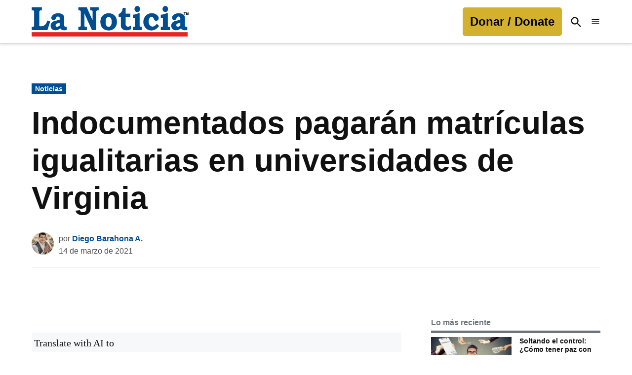

--- FILE ---
content_type: text/html; charset=UTF-8
request_url: https://lanoticia.com/noticias/indocumentados-pagaran-matriculas-igualitarias-en-universidades-de-virginia/
body_size: 51171
content:
<!doctype html>
<html lang="es">
<head>
	<meta charset="UTF-8" />
	<meta name="viewport" content="width=device-width, initial-scale=1" />
	<link rel="profile" href="https://gmpg.org/xfn/11" />
	<meta name='robots' content='index, follow, max-image-preview:large, max-snippet:-1, max-video-preview:-1' />
		<script async src="https://securepubads.g.doubleclick.net/tag/js/gpt.js" type="pmdelayedscript" data-cfasync="false" data-no-optimize="1" data-no-defer="1" data-no-minify="1"></script>
		<script type="pmdelayedscript" data-cfasync="false" data-no-optimize="1" data-no-defer="1" data-no-minify="1">
			window.googletag = window.googletag || { cmd: [] };
		</script>
		<link rel='preconnect' href='https://i0.wp.com' >
<!-- Etiqueta de Google (gtag.js) modo de consentimiento dataLayer añadido por Site Kit -->
<script id="google_gtagjs-js-consent-mode-data-layer" type="pmdelayedscript" data-cfasync="false" data-no-optimize="1" data-no-defer="1" data-no-minify="1">
window.dataLayer = window.dataLayer || [];function gtag(){dataLayer.push(arguments);}
gtag('consent', 'default', {"ad_personalization":"denied","ad_storage":"denied","ad_user_data":"denied","analytics_storage":"denied","functionality_storage":"denied","security_storage":"denied","personalization_storage":"denied","region":["AT","BE","BG","CH","CY","CZ","DE","DK","EE","ES","FI","FR","GB","GR","HR","HU","IE","IS","IT","LI","LT","LU","LV","MT","NL","NO","PL","PT","RO","SE","SI","SK"],"wait_for_update":500});
window._googlesitekitConsentCategoryMap = {"statistics":["analytics_storage"],"marketing":["ad_storage","ad_user_data","ad_personalization"],"functional":["functionality_storage","security_storage"],"preferences":["personalization_storage"]};
window._googlesitekitConsents = {"ad_personalization":"denied","ad_storage":"denied","ad_user_data":"denied","analytics_storage":"denied","functionality_storage":"denied","security_storage":"denied","personalization_storage":"denied","region":["AT","BE","BG","CH","CY","CZ","DE","DK","EE","ES","FI","FR","GB","GR","HR","HU","IE","IS","IT","LI","LT","LU","LV","MT","NL","NO","PL","PT","RO","SE","SI","SK"],"wait_for_update":500};
</script>
<!-- Fin de la etiqueta Google (gtag.js) modo de consentimiento dataLayer añadido por Site Kit -->

	<!-- This site is optimized with the Yoast SEO plugin v26.7 - https://yoast.com/wordpress/plugins/seo/ -->
	<title>Indocumentados pagarán matrículas igualitarias en universidades de Virginia</title><link rel="preload" href="https://i0.wp.com/lanoticia.com/wp-content/uploads/2021/06/logo.png?fit=601%2C117&amp;ssl=1" as="image" imagesrcset="https://i0.wp.com/lanoticia.com/wp-content/uploads/2021/06/logo.png?w=601&amp;ssl=1 601w, https://i0.wp.com/lanoticia.com/wp-content/uploads/2021/06/logo.png?resize=300%2C58&amp;ssl=1 300w, https://i0.wp.com/lanoticia.com/wp-content/uploads/2021/06/logo.png?resize=400%2C78&amp;ssl=1 400w, https://i0.wp.com/lanoticia.com/wp-content/uploads/2021/06/logo.png?resize=150%2C29&amp;ssl=1 150w, https://i0.wp.com/lanoticia.com/wp-content/uploads/2021/06/logo.png?fit=601%2C117&amp;ssl=1&amp;w=370 370w" imagesizes="(max-width: 601px) 100vw, 601px" fetchpriority="high"><link rel="preload" href="https://lanoticia.com/wp-content/uploads/2025/01/foto-diego-2021-small-80x80.webp" as="image" imagesrcset="https://lanoticia.com/wp-content/uploads/2025/01/foto-diego-2021-small-160x160.webp 2x" fetchpriority="high"><style id="perfmatters-used-css">.stick-to-top:last-child{position:sticky;top:1rem;}#page{overflow:initial !important;}.newspack_global_ad{max-width:100%;flex:1 1 auto;}.newspack_global_ad.fixed-height{padding:16px 0;box-sizing:content-box;}.newspack_global_ad.fixed-height>*{margin:0;}.ns-button-icon,.ns-button-label{color:#fff;box-sizing:border-box;}.ns-buttons{position:relative;}.ns-buttons-wrapper{display:flex;flex-wrap:wrap;}body a.ns-button{display:inline-flex;height:40px;line-height:40px;margin:0 10px 10px 0;padding:0;font-size:14px;overflow:hidden;text-decoration:none;border:none;--ns-button-color:#333;}.ns-button *{pointer-events:none;}.ns-button-block{display:inline-flex;align-items:center;background:#333;background:var(--ns-button-color);}.ns-button-wrapper{display:inline-flex;align-items:center;overflow:hidden;width:100%;}.ns-button:not(.ns-hover-swap):hover .ns-button-wrapper>span:not(.ns-inverse){box-shadow:inset 0 0 0 50px rgba(0,0,0,.1);}.ns-button-icon{height:40px;width:40px;min-width:40px;justify-content:center;}.ns-button-icon>*{height:50%;margin:0 auto;}.ns-button-icon path{fill:currentColor;}.ns-button-share-count{display:none;font-size:12px;align-items:center;}.ns-button.ns-share-count:hover svg,.ns-hide{display:none;}.ns-button.ns-share-count:hover .ns-button-share-count{display:flex;}.ns-button-label{height:100%;flex-grow:1;padding:0 15px 0 0;overflow:hidden;}.ns-button-label-wrapper{white-space:nowrap;overflow:hidden;text-overflow:ellipsis;}.ns-button.angellist,.ns-button.applemusic,.ns-button.codepen,.ns-button.digg,.ns-button.steam,.ns-button.threads,.ns-button.tiktok,.ns-button.twitter{--ns-button-color:#000;}.ns-button.facebook{--ns-button-color:#3b5998;}.ns-button.linkedin{--ns-button-color:#0077b5;}.ns-button.pinterest{--ns-button-color:#c92228;}.ns-button.reddit{--ns-button-color:#ff4500;}.ns-button.whatsapp{--ns-button-color:#25d366;}.ns-button.sms{--ns-button-color:#218aff;}.ns-button.email{--ns-button-color:#319324;}.ns-button.print{--ns-button-color:#d34836;}.ns-button.messenger{--ns-button-color:#0078ff;}.ns-button.telegram{--ns-button-color:#08c;}body .ns-button .ns-button-block.ns-inverse,body .ns-button:hover .ns-button-block.ns-inverse,body a.ns-button.ns-hover-swap .ns-button-block.ns-button-wrapper{background:0 0;color:var(--ns-button-color);}.ns-buttons.small .ns-button-share-count{font-size:10px;}.ns-buttons.large .ns-button-share-count{font-size:16px;}.ns-rounded{border-radius:5px;}.ns-rounded .ns-button-label{border-radius:0 5px 5px 0;}.ns-total-share-count{font-size:15px;line-height:normal;text-align:center;display:inline-table;height:40px;width:40px;margin:0 0 10px;}.ns-inline,.ns-inline-cta{margin-bottom:10px;}.ns-total-share-count-wrapper{display:table-cell;vertical-align:middle;}.ns-total-share-count-amount{font-weight:700;}.ns-total-share-count-text{font-size:8px;line-height:11px;}.ns-columns .ns-total-share-count{position:absolute;right:0;margin:0 !important;}.ns-columns.ns-has-total-share-count-before .ns-total-share-count{right:unset;left:0;}.ns-buttons.small .ns-total-share-count{height:30px;width:30px;font-size:13px;}.ns-buttons.small .ns-total-share-count-text{font-size:7px;line-height:10px;}.ns-buttons.large .ns-total-share-count{height:50px;width:50px;font-size:19px;}.ns-buttons.large .ns-total-share-count-text{font-size:9px;line-height:12px;}.ns-inline-cta{font-size:20px;}@media print{.ns-no-print,.ns-no-print *{display:none !important;}}body .lity-container{width:100%;max-width:964px;}body div.__youtube_prefs__.__youtube_prefs_gdpr__{background-color:#000;background-image:-webkit-linear-gradient(top,#000,#444);background-image:linear-gradient(to bottom,#000,#444);padding:25px;height:auto;text-align:left;}body div.__youtube_prefs__.__youtube_prefs_gdpr__ *{color:#e3e3e3 !important;}body div.__youtube_prefs__.__youtube_prefs_gdpr__ a{text-decoration:underline;}body div.__youtube_prefs__.__youtube_prefs_gdpr__ button.__youtube_prefs_gdpr__,body div.__youtube_prefs__.__youtube_prefs_gdpr__ button.__youtube_prefs_gdpr__:hover{display:inline-block;padding:5px 10px;background:#e62117 !important;color:#fff !important;text-decoration:none !important;border-radius:3px;font-weight:normal;border-width:0;box-sizing:border-box;}body div.__youtube_prefs__.__youtube_prefs_gdpr__ button.__youtube_prefs_gdpr__ img{width:20px !important;height:auto !important;vertical-align:middle !important;padding:0 6px 3px 0;display:inline-block;background:transparent;-webkit-box-shadow:none;box-shadow:none;margin-left:8px;}body .epyt-gallery-img-gdpr{background-color:#000;background-image:-webkit-linear-gradient(top,#000,#444);background-image:linear-gradient(to bottom,#000,#444);}</style>
	<meta name="description" content="Antes de esta nueva ley de matrículas igualitarias en Virginia, los indocumentados debían pagar hasta cuatro veces más que sus compañeros." />
	<link rel="canonical" href="https://lanoticia.com/noticias/indocumentados-pagaran-matriculas-igualitarias-en-universidades-de-virginia/" />
	<meta property="og:locale" content="es_ES" />
	<meta property="og:type" content="article" />
	<meta property="og:title" content="Indocumentados pagarán matrículas igualitarias en universidades de Virginia" />
	<meta property="og:description" content="Antes de esta nueva ley de matrículas igualitarias en Virginia, los indocumentados debían pagar hasta cuatro veces más que sus compañeros." />
	<meta property="og:url" content="https://lanoticia.com/noticias/indocumentados-pagaran-matriculas-igualitarias-en-universidades-de-virginia/" />
	<meta property="og:site_name" content="La Noticia" />
	<meta property="article:publisher" content="https://www.facebook.com/laNoticia/" />
	<meta property="article:author" content="https://www.facebook.com/diegobarahonanews/" />
	<meta property="article:published_time" content="2021-03-14T20:57:41+00:00" />
	<meta property="article:modified_time" content="2021-08-20T04:07:35+00:00" />
	<meta property="og:image" content="https://i0.wp.com/lanoticia.com/wp-content/uploads/2021/03/adobestock-357819062.jpeg?fit=640%2C427&ssl=1" />
	<meta property="og:image:width" content="640" />
	<meta property="og:image:height" content="427" />
	<meta property="og:image:type" content="image/jpeg" />
	<meta name="author" content="Diego Barahona A." />
	<meta name="twitter:card" content="summary_large_image" />
	<meta name="twitter:creator" content="@https://twitter.com/diegobarahona75" />
	<meta name="twitter:site" content="@lanoticia" />
	<meta name="twitter:label1" content="Escrito por" />
	<meta name="twitter:data1" content="Diego Barahona A." />
	<meta name="twitter:label2" content="Tiempo de lectura" />
	<meta name="twitter:data2" content="2 minutos" />
	<meta name="twitter:label3" content="Written by" />
	<meta name="twitter:data3" content="Diego Barahona A." />
	<script type="application/ld+json" class="yoast-schema-graph">{"@context":"https://schema.org","@graph":[{"@type":"NewsArticle","@id":"https://lanoticia.com/noticias/indocumentados-pagaran-matriculas-igualitarias-en-universidades-de-virginia/#article","isPartOf":{"@id":"https://lanoticia.com/noticias/indocumentados-pagaran-matriculas-igualitarias-en-universidades-de-virginia/"},"author":[{"@id":"https://lanoticia.com/#/schema/person/277cbdd3c36bfaecaf5aa5cf629a6737"}],"headline":"Indocumentados pagarán matrículas igualitarias en universidades de Virginia","datePublished":"2021-03-14T20:57:41+00:00","dateModified":"2021-08-20T04:07:35+00:00","mainEntityOfPage":{"@id":"https://lanoticia.com/noticias/indocumentados-pagaran-matriculas-igualitarias-en-universidades-de-virginia/"},"wordCount":361,"commentCount":0,"publisher":{"@id":"https://lanoticia.com/#organization"},"image":{"@id":"https://lanoticia.com/noticias/indocumentados-pagaran-matriculas-igualitarias-en-universidades-de-virginia/#primaryimage"},"thumbnailUrl":"https://i0.wp.com/lanoticia.com/wp-content/uploads/2021/03/adobestock-357819062.jpeg?fit=640%2C427&ssl=1","keywords":["DACA","matrículas","Matrículas igualitarias","universidad"],"articleSection":["Educación","Estados Unidos","Noticias"],"inLanguage":"es","copyrightYear":"2021","copyrightHolder":{"@id":"https://lanoticia.com/#organization"}},{"@type":"WebPage","@id":"https://lanoticia.com/noticias/indocumentados-pagaran-matriculas-igualitarias-en-universidades-de-virginia/","url":"https://lanoticia.com/noticias/indocumentados-pagaran-matriculas-igualitarias-en-universidades-de-virginia/","name":"Indocumentados pagarán matrículas igualitarias en universidades de Virginia","isPartOf":{"@id":"https://lanoticia.com/#website"},"primaryImageOfPage":{"@id":"https://lanoticia.com/noticias/indocumentados-pagaran-matriculas-igualitarias-en-universidades-de-virginia/#primaryimage"},"image":{"@id":"https://lanoticia.com/noticias/indocumentados-pagaran-matriculas-igualitarias-en-universidades-de-virginia/#primaryimage"},"thumbnailUrl":"https://i0.wp.com/lanoticia.com/wp-content/uploads/2021/03/adobestock-357819062.jpeg?fit=640%2C427&ssl=1","datePublished":"2021-03-14T20:57:41+00:00","dateModified":"2021-08-20T04:07:35+00:00","description":"Antes de esta nueva ley de matrículas igualitarias en Virginia, los indocumentados debían pagar hasta cuatro veces más que sus compañeros.","breadcrumb":{"@id":"https://lanoticia.com/noticias/indocumentados-pagaran-matriculas-igualitarias-en-universidades-de-virginia/#breadcrumb"},"inLanguage":"es","potentialAction":[{"@type":"ReadAction","target":["https://lanoticia.com/noticias/indocumentados-pagaran-matriculas-igualitarias-en-universidades-de-virginia/"]}]},{"@type":"ImageObject","inLanguage":"es","@id":"https://lanoticia.com/noticias/indocumentados-pagaran-matriculas-igualitarias-en-universidades-de-virginia/#primaryimage","url":"https://i0.wp.com/lanoticia.com/wp-content/uploads/2021/03/adobestock-357819062.jpeg?fit=640%2C427&ssl=1","contentUrl":"https://i0.wp.com/lanoticia.com/wp-content/uploads/2021/03/adobestock-357819062.jpeg?fit=640%2C427&ssl=1","width":640,"height":427,"caption":"Antes de esta nueva ley de matrículas igualitarias en Virginia, los estudiantes indocumentados debían pagar hasta cuatro veces más que sus compañeros para entrar en las universidades"},{"@type":"BreadcrumbList","@id":"https://lanoticia.com/noticias/indocumentados-pagaran-matriculas-igualitarias-en-universidades-de-virginia/#breadcrumb","itemListElement":[{"@type":"ListItem","position":1,"name":"Portada","item":"https://lanoticia.com/"},{"@type":"ListItem","position":2,"name":"Noticias","item":"https://lanoticia.com/news/"},{"@type":"ListItem","position":3,"name":"Indocumentados pagarán matrículas igualitarias en universidades de Virginia"}]},{"@type":"WebSite","@id":"https://lanoticia.com/#website","url":"https://lanoticia.com/","name":"La Noticia","description":"","publisher":{"@id":"https://lanoticia.com/#organization"},"potentialAction":[{"@type":"SearchAction","target":{"@type":"EntryPoint","urlTemplate":"https://lanoticia.com/?s={search_term_string}"},"query-input":{"@type":"PropertyValueSpecification","valueRequired":true,"valueName":"search_term_string"}}],"inLanguage":"es"},{"@type":"Organization","@id":"https://lanoticia.com/#organization","name":"La Noticia Inc.","url":"https://lanoticia.com/","logo":{"@type":"ImageObject","inLanguage":"es","@id":"https://lanoticia.com/#/schema/logo/image/","url":"https://i0.wp.com/lanoticia.com/wp-content/uploads/2024/09/cropped-ln-logosquare.png?fit=512%2C512&ssl=1","contentUrl":"https://i0.wp.com/lanoticia.com/wp-content/uploads/2024/09/cropped-ln-logosquare.png?fit=512%2C512&ssl=1","width":512,"height":512,"caption":"La Noticia Inc."},"image":{"@id":"https://lanoticia.com/#/schema/logo/image/"},"sameAs":["https://www.facebook.com/laNoticia/","https://x.com/lanoticia","https://www.instagram.com/lanoticia/","https://www.linkedin.com/company/lanoticia/","https://www.pinterest.com/LaNoticiacom/","https://www.youtube.com/user/lanoticia"]},{"@type":"Person","@id":"https://lanoticia.com/#/schema/person/277cbdd3c36bfaecaf5aa5cf629a6737","name":"Diego Barahona A.","image":{"@type":"ImageObject","inLanguage":"es","@id":"https://lanoticia.com/#/schema/person/image/d9d23ecd0584881b24ceb90d3bc7a618","url":"https://lanoticia.com/wp-content/uploads/2025/01/foto-diego-2021-small-96x96.webp","contentUrl":"https://lanoticia.com/wp-content/uploads/2025/01/foto-diego-2021-small-96x96.webp","caption":"Diego Barahona A."},"description":"Periodista, editor, asesor, y presentador. De 2016 a 2025 el periodista más galardonado en Estados Unidos por los Premios José Martí. Autor del best seller: ¿Cómo leer a las personas? dbarahona@lanoticia.com","sameAs":["https://www.facebook.com/diegobarahonanews/","https://x.com/https://twitter.com/diegobarahona75"],"url":"https://lanoticia.com/author/diego/"}]}</script>
	<!-- / Yoast SEO plugin. -->


<link rel='dns-prefetch' href='//cdn.parsely.com' />
<link rel='dns-prefetch' href='//www.googletagmanager.com' />
<link rel='dns-prefetch' href='//stats.wp.com' />
<link rel='dns-prefetch' href='//use.fontawesome.com' />
<link rel='dns-prefetch' href='//fundingchoicesmessages.google.com' />
<link rel='preconnect' href='//i0.wp.com' />
<link rel='preconnect' href='//c0.wp.com' />
<link rel="alternate" type="application/rss+xml" title="La Noticia &raquo; Feed" href="https://lanoticia.com/feed/" />
<link rel="alternate" title="oEmbed (JSON)" type="application/json+oembed" href="https://lanoticia.com/wp-json/oembed/1.0/embed?url=https%3A%2F%2Flanoticia.com%2Fnoticias%2Findocumentados-pagaran-matriculas-igualitarias-en-universidades-de-virginia%2F" />
<link rel="alternate" title="oEmbed (XML)" type="text/xml+oembed" href="https://lanoticia.com/wp-json/oembed/1.0/embed?url=https%3A%2F%2Flanoticia.com%2Fnoticias%2Findocumentados-pagaran-matriculas-igualitarias-en-universidades-de-virginia%2F&#038;format=xml" />
<style id='wp-img-auto-sizes-contain-inline-css'>img:is([sizes=auto i],[sizes^="auto," i]){contain-intrinsic-size:3000px 1500px}</style>
<link rel='stylesheet' id='wp-block-library-css' href='https://c0.wp.com/c/6.9/wp-includes/css/dist/block-library/style.min.css' media='all' />
<style id='wp-block-button-inline-css'>.wp-block-button__link{align-content:center;box-sizing:border-box;cursor:pointer;display:inline-block;height:100%;text-align:center;word-break:break-word}.wp-block-button__link.aligncenter{text-align:center}.wp-block-button__link.alignright{text-align:right}:where(.wp-block-button__link){border-radius:9999px;box-shadow:none;padding:calc(.667em + 2px) calc(1.333em + 2px);text-decoration:none}.wp-block-button[style*=text-decoration] .wp-block-button__link{text-decoration:inherit}.wp-block-buttons>.wp-block-button.has-custom-width{max-width:none}.wp-block-buttons>.wp-block-button.has-custom-width .wp-block-button__link{width:100%}.wp-block-buttons>.wp-block-button.has-custom-font-size .wp-block-button__link{font-size:inherit}.wp-block-buttons>.wp-block-button.wp-block-button__width-25{width:calc(25% - var(--wp--style--block-gap,.5em)*.75)}.wp-block-buttons>.wp-block-button.wp-block-button__width-50{width:calc(50% - var(--wp--style--block-gap,.5em)*.5)}.wp-block-buttons>.wp-block-button.wp-block-button__width-75{width:calc(75% - var(--wp--style--block-gap,.5em)*.25)}.wp-block-buttons>.wp-block-button.wp-block-button__width-100{flex-basis:100%;width:100%}.wp-block-buttons.is-vertical>.wp-block-button.wp-block-button__width-25{width:25%}.wp-block-buttons.is-vertical>.wp-block-button.wp-block-button__width-50{width:50%}.wp-block-buttons.is-vertical>.wp-block-button.wp-block-button__width-75{width:75%}.wp-block-button.is-style-squared,.wp-block-button__link.wp-block-button.is-style-squared{border-radius:0}.wp-block-button.no-border-radius,.wp-block-button__link.no-border-radius{border-radius:0!important}:root :where(.wp-block-button .wp-block-button__link.is-style-outline),:root :where(.wp-block-button.is-style-outline>.wp-block-button__link){border:2px solid;padding:.667em 1.333em}:root :where(.wp-block-button .wp-block-button__link.is-style-outline:not(.has-text-color)),:root :where(.wp-block-button.is-style-outline>.wp-block-button__link:not(.has-text-color)){color:currentColor}:root :where(.wp-block-button .wp-block-button__link.is-style-outline:not(.has-background)),:root :where(.wp-block-button.is-style-outline>.wp-block-button__link:not(.has-background)){background-color:initial;background-image:none}</style>
<style id='wp-block-heading-inline-css'>h1:where(.wp-block-heading).has-background,h2:where(.wp-block-heading).has-background,h3:where(.wp-block-heading).has-background,h4:where(.wp-block-heading).has-background,h5:where(.wp-block-heading).has-background,h6:where(.wp-block-heading).has-background{padding:1.25em 2.375em}h1.has-text-align-left[style*=writing-mode]:where([style*=vertical-lr]),h1.has-text-align-right[style*=writing-mode]:where([style*=vertical-rl]),h2.has-text-align-left[style*=writing-mode]:where([style*=vertical-lr]),h2.has-text-align-right[style*=writing-mode]:where([style*=vertical-rl]),h3.has-text-align-left[style*=writing-mode]:where([style*=vertical-lr]),h3.has-text-align-right[style*=writing-mode]:where([style*=vertical-rl]),h4.has-text-align-left[style*=writing-mode]:where([style*=vertical-lr]),h4.has-text-align-right[style*=writing-mode]:where([style*=vertical-rl]),h5.has-text-align-left[style*=writing-mode]:where([style*=vertical-lr]),h5.has-text-align-right[style*=writing-mode]:where([style*=vertical-rl]),h6.has-text-align-left[style*=writing-mode]:where([style*=vertical-lr]),h6.has-text-align-right[style*=writing-mode]:where([style*=vertical-rl]){rotate:180deg}</style>
<style id='wp-block-buttons-inline-css'>.wp-block-buttons{box-sizing:border-box}.wp-block-buttons.is-vertical{flex-direction:column}.wp-block-buttons.is-vertical>.wp-block-button:last-child{margin-bottom:0}.wp-block-buttons>.wp-block-button{display:inline-block;margin:0}.wp-block-buttons.is-content-justification-left{justify-content:flex-start}.wp-block-buttons.is-content-justification-left.is-vertical{align-items:flex-start}.wp-block-buttons.is-content-justification-center{justify-content:center}.wp-block-buttons.is-content-justification-center.is-vertical{align-items:center}.wp-block-buttons.is-content-justification-right{justify-content:flex-end}.wp-block-buttons.is-content-justification-right.is-vertical{align-items:flex-end}.wp-block-buttons.is-content-justification-space-between{justify-content:space-between}.wp-block-buttons.aligncenter{text-align:center}.wp-block-buttons:not(.is-content-justification-space-between,.is-content-justification-right,.is-content-justification-left,.is-content-justification-center) .wp-block-button.aligncenter{margin-left:auto;margin-right:auto;width:100%}.wp-block-buttons[style*=text-decoration] .wp-block-button,.wp-block-buttons[style*=text-decoration] .wp-block-button__link{text-decoration:inherit}.wp-block-buttons.has-custom-font-size .wp-block-button__link{font-size:inherit}.wp-block-buttons .wp-block-button__link{width:100%}.wp-block-button.aligncenter{text-align:center}</style>
<style id='wp-block-columns-inline-css'>.wp-block-columns{box-sizing:border-box;display:flex;flex-wrap:wrap!important}@media (min-width:782px){.wp-block-columns{flex-wrap:nowrap!important}}.wp-block-columns{align-items:normal!important}.wp-block-columns.are-vertically-aligned-top{align-items:flex-start}.wp-block-columns.are-vertically-aligned-center{align-items:center}.wp-block-columns.are-vertically-aligned-bottom{align-items:flex-end}@media (max-width:781px){.wp-block-columns:not(.is-not-stacked-on-mobile)>.wp-block-column{flex-basis:100%!important}}@media (min-width:782px){.wp-block-columns:not(.is-not-stacked-on-mobile)>.wp-block-column{flex-basis:0;flex-grow:1}.wp-block-columns:not(.is-not-stacked-on-mobile)>.wp-block-column[style*=flex-basis]{flex-grow:0}}.wp-block-columns.is-not-stacked-on-mobile{flex-wrap:nowrap!important}.wp-block-columns.is-not-stacked-on-mobile>.wp-block-column{flex-basis:0;flex-grow:1}.wp-block-columns.is-not-stacked-on-mobile>.wp-block-column[style*=flex-basis]{flex-grow:0}:where(.wp-block-columns){margin-bottom:1.75em}:where(.wp-block-columns.has-background){padding:1.25em 2.375em}.wp-block-column{flex-grow:1;min-width:0;overflow-wrap:break-word;word-break:break-word}.wp-block-column.is-vertically-aligned-top{align-self:flex-start}.wp-block-column.is-vertically-aligned-center{align-self:center}.wp-block-column.is-vertically-aligned-bottom{align-self:flex-end}.wp-block-column.is-vertically-aligned-stretch{align-self:stretch}.wp-block-column.is-vertically-aligned-bottom,.wp-block-column.is-vertically-aligned-center,.wp-block-column.is-vertically-aligned-top{width:100%}</style>
<style id='wp-block-group-inline-css'>.wp-block-group{box-sizing:border-box}:where(.wp-block-group.wp-block-group-is-layout-constrained){position:relative}</style>
<style id='wp-block-group-theme-inline-css'>:where(.wp-block-group.has-background){padding:1.25em 2.375em}</style>
<style id='wp-block-paragraph-inline-css'>.is-small-text{font-size:.875em}.is-regular-text{font-size:1em}.is-large-text{font-size:2.25em}.is-larger-text{font-size:3em}.has-drop-cap:not(:focus):first-letter{float:left;font-size:8.4em;font-style:normal;font-weight:100;line-height:.68;margin:.05em .1em 0 0;text-transform:uppercase}body.rtl .has-drop-cap:not(:focus):first-letter{float:none;margin-left:.1em}p.has-drop-cap.has-background{overflow:hidden}:root :where(p.has-background){padding:1.25em 2.375em}:where(p.has-text-color:not(.has-link-color)) a{color:inherit}p.has-text-align-left[style*="writing-mode:vertical-lr"],p.has-text-align-right[style*="writing-mode:vertical-rl"]{rotate:180deg}</style>
<style id='wp-block-quote-inline-css'>.wp-block-quote{box-sizing:border-box;overflow-wrap:break-word}.wp-block-quote.is-large:where(:not(.is-style-plain)),.wp-block-quote.is-style-large:where(:not(.is-style-plain)){margin-bottom:1em;padding:0 1em}.wp-block-quote.is-large:where(:not(.is-style-plain)) p,.wp-block-quote.is-style-large:where(:not(.is-style-plain)) p{font-size:1.5em;font-style:italic;line-height:1.6}.wp-block-quote.is-large:where(:not(.is-style-plain)) cite,.wp-block-quote.is-large:where(:not(.is-style-plain)) footer,.wp-block-quote.is-style-large:where(:not(.is-style-plain)) cite,.wp-block-quote.is-style-large:where(:not(.is-style-plain)) footer{font-size:1.125em;text-align:right}.wp-block-quote>cite{display:block}</style>
<style id='wp-block-quote-theme-inline-css'>.wp-block-quote{border-left:.25em solid;margin:0 0 1.75em;padding-left:1em}.wp-block-quote cite,.wp-block-quote footer{color:currentColor;font-size:.8125em;font-style:normal;position:relative}.wp-block-quote:where(.has-text-align-right){border-left:none;border-right:.25em solid;padding-left:0;padding-right:1em}.wp-block-quote:where(.has-text-align-center){border:none;padding-left:0}.wp-block-quote.is-large,.wp-block-quote.is-style-large,.wp-block-quote:where(.is-style-plain){border:none}</style>
<style id='wp-block-spacer-inline-css'>.wp-block-spacer{clear:both}</style>
<style id='global-styles-inline-css'>:root{--wp--preset--aspect-ratio--square: 1;--wp--preset--aspect-ratio--4-3: 4/3;--wp--preset--aspect-ratio--3-4: 3/4;--wp--preset--aspect-ratio--3-2: 3/2;--wp--preset--aspect-ratio--2-3: 2/3;--wp--preset--aspect-ratio--16-9: 16/9;--wp--preset--aspect-ratio--9-16: 9/16;--wp--preset--color--black: #000000;--wp--preset--color--cyan-bluish-gray: #abb8c3;--wp--preset--color--white: #FFFFFF;--wp--preset--color--pale-pink: #f78da7;--wp--preset--color--vivid-red: #cf2e2e;--wp--preset--color--luminous-vivid-orange: #ff6900;--wp--preset--color--luminous-vivid-amber: #fcb900;--wp--preset--color--light-green-cyan: #7bdcb5;--wp--preset--color--vivid-green-cyan: #00d084;--wp--preset--color--pale-cyan-blue: #8ed1fc;--wp--preset--color--vivid-cyan-blue: #0693e3;--wp--preset--color--vivid-purple: #9b51e0;--wp--preset--color--primary: #004e92;--wp--preset--color--primary-variation: #00266a;--wp--preset--color--secondary: #d3b12c;--wp--preset--color--secondary-variation: #ab8904;--wp--preset--color--dark-gray: #111111;--wp--preset--color--medium-gray: #767676;--wp--preset--color--light-gray: #EEEEEE;--wp--preset--gradient--vivid-cyan-blue-to-vivid-purple: linear-gradient(135deg,rgb(6,147,227) 0%,rgb(155,81,224) 100%);--wp--preset--gradient--light-green-cyan-to-vivid-green-cyan: linear-gradient(135deg,rgb(122,220,180) 0%,rgb(0,208,130) 100%);--wp--preset--gradient--luminous-vivid-amber-to-luminous-vivid-orange: linear-gradient(135deg,rgb(252,185,0) 0%,rgb(255,105,0) 100%);--wp--preset--gradient--luminous-vivid-orange-to-vivid-red: linear-gradient(135deg,rgb(255,105,0) 0%,rgb(207,46,46) 100%);--wp--preset--gradient--very-light-gray-to-cyan-bluish-gray: linear-gradient(135deg,rgb(238,238,238) 0%,rgb(169,184,195) 100%);--wp--preset--gradient--cool-to-warm-spectrum: linear-gradient(135deg,rgb(74,234,220) 0%,rgb(151,120,209) 20%,rgb(207,42,186) 40%,rgb(238,44,130) 60%,rgb(251,105,98) 80%,rgb(254,248,76) 100%);--wp--preset--gradient--blush-light-purple: linear-gradient(135deg,rgb(255,206,236) 0%,rgb(152,150,240) 100%);--wp--preset--gradient--blush-bordeaux: linear-gradient(135deg,rgb(254,205,165) 0%,rgb(254,45,45) 50%,rgb(107,0,62) 100%);--wp--preset--gradient--luminous-dusk: linear-gradient(135deg,rgb(255,203,112) 0%,rgb(199,81,192) 50%,rgb(65,88,208) 100%);--wp--preset--gradient--pale-ocean: linear-gradient(135deg,rgb(255,245,203) 0%,rgb(182,227,212) 50%,rgb(51,167,181) 100%);--wp--preset--gradient--electric-grass: linear-gradient(135deg,rgb(202,248,128) 0%,rgb(113,206,126) 100%);--wp--preset--gradient--midnight: linear-gradient(135deg,rgb(2,3,129) 0%,rgb(40,116,252) 100%);--wp--preset--gradient--grad-1: linear-gradient( 135deg,rgb( 0,78,146) 0%,rgb( 0,38,106) 100% );--wp--preset--gradient--grad-2: linear-gradient( 135deg,rgb( 211,177,44) 0%,rgb( 171,137,4) 100% );--wp--preset--gradient--grad-3: linear-gradient( 135deg,rgb( 17,17,17 ) 0%,rgb( 85,85,85 ) 100% );--wp--preset--gradient--grad-4: linear-gradient( 135deg,rgb( 68,68,68 ) 0%,rgb( 136,136,136 ) 100% );--wp--preset--gradient--grad-5: linear-gradient( 135deg,rgb( 119,119,119 ) 0%,rgb( 221,221,221 ) 100% );--wp--preset--gradient--grad-6: linear-gradient( 135deg,rgb( 221,221,221 ) 0%,rgb( 255,255,255 ) 100% );--wp--preset--font-size--small: 16px;--wp--preset--font-size--medium: 20px;--wp--preset--font-size--large: 36px;--wp--preset--font-size--x-large: 42px;--wp--preset--font-size--normal: 20px;--wp--preset--font-size--huge: 44px;--wp--preset--spacing--20: 0.44rem;--wp--preset--spacing--30: 0.67rem;--wp--preset--spacing--40: 1rem;--wp--preset--spacing--50: 1.5rem;--wp--preset--spacing--60: 2.25rem;--wp--preset--spacing--70: 3.38rem;--wp--preset--spacing--80: 5.06rem;--wp--preset--shadow--natural: 6px 6px 9px rgba(0,0,0,0.2);--wp--preset--shadow--deep: 12px 12px 50px rgba(0,0,0,0.4);--wp--preset--shadow--sharp: 6px 6px 0px rgba(0,0,0,0.2);--wp--preset--shadow--outlined: 6px 6px 0px -3px rgb(255,255,255),6px 6px rgb(0,0,0);--wp--preset--shadow--crisp: 6px 6px 0px rgb(0,0,0);}:where(.is-layout-flex){gap: 0.5em;}:where(.is-layout-grid){gap: 0.5em;}body .is-layout-flex{display: flex;}.is-layout-flex{flex-wrap: wrap;align-items: center;}.is-layout-flex > :is(*,div){margin: 0;}body .is-layout-grid{display: grid;}.is-layout-grid > :is(*,div){margin: 0;}:where(.wp-block-columns.is-layout-flex){gap: 2em;}:where(.wp-block-columns.is-layout-grid){gap: 2em;}:where(.wp-block-post-template.is-layout-flex){gap: 1.25em;}:where(.wp-block-post-template.is-layout-grid){gap: 1.25em;}.has-black-color{color: var(--wp--preset--color--black) !important;}.has-cyan-bluish-gray-color{color: var(--wp--preset--color--cyan-bluish-gray) !important;}.has-white-color{color: var(--wp--preset--color--white) !important;}.has-pale-pink-color{color: var(--wp--preset--color--pale-pink) !important;}.has-vivid-red-color{color: var(--wp--preset--color--vivid-red) !important;}.has-luminous-vivid-orange-color{color: var(--wp--preset--color--luminous-vivid-orange) !important;}.has-luminous-vivid-amber-color{color: var(--wp--preset--color--luminous-vivid-amber) !important;}.has-light-green-cyan-color{color: var(--wp--preset--color--light-green-cyan) !important;}.has-vivid-green-cyan-color{color: var(--wp--preset--color--vivid-green-cyan) !important;}.has-pale-cyan-blue-color{color: var(--wp--preset--color--pale-cyan-blue) !important;}.has-vivid-cyan-blue-color{color: var(--wp--preset--color--vivid-cyan-blue) !important;}.has-vivid-purple-color{color: var(--wp--preset--color--vivid-purple) !important;}.has-black-background-color{background-color: var(--wp--preset--color--black) !important;}.has-cyan-bluish-gray-background-color{background-color: var(--wp--preset--color--cyan-bluish-gray) !important;}.has-white-background-color{background-color: var(--wp--preset--color--white) !important;}.has-pale-pink-background-color{background-color: var(--wp--preset--color--pale-pink) !important;}.has-vivid-red-background-color{background-color: var(--wp--preset--color--vivid-red) !important;}.has-luminous-vivid-orange-background-color{background-color: var(--wp--preset--color--luminous-vivid-orange) !important;}.has-luminous-vivid-amber-background-color{background-color: var(--wp--preset--color--luminous-vivid-amber) !important;}.has-light-green-cyan-background-color{background-color: var(--wp--preset--color--light-green-cyan) !important;}.has-vivid-green-cyan-background-color{background-color: var(--wp--preset--color--vivid-green-cyan) !important;}.has-pale-cyan-blue-background-color{background-color: var(--wp--preset--color--pale-cyan-blue) !important;}.has-vivid-cyan-blue-background-color{background-color: var(--wp--preset--color--vivid-cyan-blue) !important;}.has-vivid-purple-background-color{background-color: var(--wp--preset--color--vivid-purple) !important;}.has-black-border-color{border-color: var(--wp--preset--color--black) !important;}.has-cyan-bluish-gray-border-color{border-color: var(--wp--preset--color--cyan-bluish-gray) !important;}.has-white-border-color{border-color: var(--wp--preset--color--white) !important;}.has-pale-pink-border-color{border-color: var(--wp--preset--color--pale-pink) !important;}.has-vivid-red-border-color{border-color: var(--wp--preset--color--vivid-red) !important;}.has-luminous-vivid-orange-border-color{border-color: var(--wp--preset--color--luminous-vivid-orange) !important;}.has-luminous-vivid-amber-border-color{border-color: var(--wp--preset--color--luminous-vivid-amber) !important;}.has-light-green-cyan-border-color{border-color: var(--wp--preset--color--light-green-cyan) !important;}.has-vivid-green-cyan-border-color{border-color: var(--wp--preset--color--vivid-green-cyan) !important;}.has-pale-cyan-blue-border-color{border-color: var(--wp--preset--color--pale-cyan-blue) !important;}.has-vivid-cyan-blue-border-color{border-color: var(--wp--preset--color--vivid-cyan-blue) !important;}.has-vivid-purple-border-color{border-color: var(--wp--preset--color--vivid-purple) !important;}.has-vivid-cyan-blue-to-vivid-purple-gradient-background{background: var(--wp--preset--gradient--vivid-cyan-blue-to-vivid-purple) !important;}.has-light-green-cyan-to-vivid-green-cyan-gradient-background{background: var(--wp--preset--gradient--light-green-cyan-to-vivid-green-cyan) !important;}.has-luminous-vivid-amber-to-luminous-vivid-orange-gradient-background{background: var(--wp--preset--gradient--luminous-vivid-amber-to-luminous-vivid-orange) !important;}.has-luminous-vivid-orange-to-vivid-red-gradient-background{background: var(--wp--preset--gradient--luminous-vivid-orange-to-vivid-red) !important;}.has-very-light-gray-to-cyan-bluish-gray-gradient-background{background: var(--wp--preset--gradient--very-light-gray-to-cyan-bluish-gray) !important;}.has-cool-to-warm-spectrum-gradient-background{background: var(--wp--preset--gradient--cool-to-warm-spectrum) !important;}.has-blush-light-purple-gradient-background{background: var(--wp--preset--gradient--blush-light-purple) !important;}.has-blush-bordeaux-gradient-background{background: var(--wp--preset--gradient--blush-bordeaux) !important;}.has-luminous-dusk-gradient-background{background: var(--wp--preset--gradient--luminous-dusk) !important;}.has-pale-ocean-gradient-background{background: var(--wp--preset--gradient--pale-ocean) !important;}.has-electric-grass-gradient-background{background: var(--wp--preset--gradient--electric-grass) !important;}.has-midnight-gradient-background{background: var(--wp--preset--gradient--midnight) !important;}.has-small-font-size{font-size: var(--wp--preset--font-size--small) !important;}.has-medium-font-size{font-size: var(--wp--preset--font-size--medium) !important;}.has-large-font-size{font-size: var(--wp--preset--font-size--large) !important;}.has-x-large-font-size{font-size: var(--wp--preset--font-size--x-large) !important;}:where(.wp-block-columns.is-layout-flex){gap: 2em;}:where(.wp-block-columns.is-layout-grid){gap: 2em;}</style>
<style id='core-block-supports-inline-css'>.wp-container-core-buttons-is-layout-16018d1d{justify-content:center;}.wp-elements-a0129ee67e09065c1f8c5543d4b596d3 a:where(:not(.wp-element-button)){color:var(--wp--preset--color--primary);}.wp-container-core-columns-is-layout-9d6595d7{flex-wrap:nowrap;}</style>

<style id='classic-theme-styles-inline-css'>.wp-block-button__link{color:#fff;background-color:#32373c;border-radius:9999px;box-shadow:none;text-decoration:none;padding:calc(.667em + 2px) calc(1.333em + 2px);font-size:1.125em}.wp-block-file__button{background:#32373c;color:#fff;text-decoration:none}</style>
<style id='font-awesome-svg-styles-default-inline-css'>.svg-inline--fa{display: inline-block;height: 1em;overflow: visible;vertical-align: -.125em;}</style>
<link rel="stylesheet" id="font-awesome-svg-styles-css" media="all" data-pmdelayedstyle="https://lanoticia.com/wp-content/uploads/font-awesome/v6.3.0/css/svg-with-js.css">
<style id='font-awesome-svg-styles-inline-css'>.wp-block-font-awesome-icon svg::before,.wp-rich-text-font-awesome-icon svg::before{content: unset;}</style>
<link rel="stylesheet" id="newspack-ads-frontend-css" media="all" data-pmdelayedstyle="https://lanoticia.com/wp-content/plugins/newspack-ads/includes/../dist/frontend.css?ver=1719863631">
<link rel='stylesheet' id='newspack-blocks-block-styles-stylesheet-css' href='https://lanoticia.com/wp-content/plugins/newspack-blocks/dist/block_styles.css?ver=3.3.0' media='all' />
<link rel='stylesheet' id='newspack-reader-auth-css' href='https://lanoticia.com/wp-content/plugins/newspack-plugin/dist/reader-auth.css?ver=4.4.0' media='all' />
<link rel='stylesheet' id='newspack-popups-view-css' href='https://lanoticia.com/wp-content/plugins/newspack-popups/includes/../dist/view.css?ver=1719844655' media='all' />
<link rel="stylesheet" id="novashare-css-css" media="all" data-pmdelayedstyle="https://lanoticia.com/wp-content/plugins/novashare/css/style.min.css?ver=1.6.4">
<link rel="stylesheet" id="newspack-style-css" href="https://lanoticia.com/wp-content/cache/perfmatters/lanoticia.com/minify/e40e07e68d16.style.min.css?ver=1.89.0" media="all">
<link rel="stylesheet" id="newspack-print-style-css" href="https://lanoticia.com/wp-content/cache/perfmatters/lanoticia.com/minify/a01a0bab2c95.print.min.css?ver=1.89.0" media="print">
<link rel="stylesheet" id="font-awesome-official-css" media="all" integrity="sha384-nYX0jQk7JxCp1jdj3j2QdJbEJaTvTlhexnpMjwIkYQLdk9ZE3/g8CBw87XP2N0pR" crossorigin="anonymous" data-pmdelayedstyle="https://use.fontawesome.com/releases/v6.3.0/css/all.css">
<link rel="stylesheet" id="__EPYT__style-css" media="all" data-pmdelayedstyle="https://lanoticia.com/wp-content/plugins/youtube-embed-plus/styles/ytprefs.min.css?ver=14.2.4">
<style id='__EPYT__style-inline-css'>.epyt-gallery-thumb{width: 33.333%;}</style>
<link rel="stylesheet" id="font-awesome-official-v4shim-css" media="all" integrity="sha384-SQz6YOYE9rzJdPMcxCxNEmEuaYeT0ayZY/ZxArYWtTnvBwcfHI6rCwtgsOonZ+08" crossorigin="anonymous" data-pmdelayedstyle="https://use.fontawesome.com/releases/v6.3.0/css/v4-shims.css">
<script defer data-cfasync="false" src="https://c0.wp.com/c/6.9/wp-includes/js/jquery/jquery.min.js" id="jquery-js"></script>

<!-- Fragmento de código de la etiqueta de Google (gtag.js) añadida por Site Kit -->
<!-- Fragmento de código de Google Analytics añadido por Site Kit -->
<!-- Fragmento de código de Google Ads añadido por Site Kit -->
<script src="https://www.googletagmanager.com/gtag/js?id=G-4D7GR8KLNM" id="google_gtagjs-js" async type="pmdelayedscript" data-cfasync="false" data-no-optimize="1" data-no-defer="1" data-no-minify="1"></script>
<script id="google_gtagjs-js-after" type="pmdelayedscript" data-cfasync="false" data-no-optimize="1" data-no-defer="1" data-no-minify="1">
window.dataLayer = window.dataLayer || [];function gtag(){dataLayer.push(arguments);}
gtag("set","linker",{"domains":["lanoticia.com"]});
gtag("js", new Date());
gtag("set", "developer_id.dZTNiMT", true);
gtag("config", "G-4D7GR8KLNM", {"logged_in":"no","author":"Diego Barahona A.","categories":"Educaci\u00f3n, Estados Unidos, Noticias","is_reader":"no","googlesitekit_post_type":"post"});
gtag("config", "AW-1066417367");
//# sourceURL=google_gtagjs-js-after
</script>
<script id="__ytprefs__-js-extra" type="pmdelayedscript" data-cfasync="false" data-no-optimize="1" data-no-defer="1" data-no-minify="1">
var _EPYT_ = {"ajaxurl":"https://lanoticia.com/wp-admin/admin-ajax.php","security":"bd20bb282b","gallery_scrolloffset":"20","eppathtoscripts":"https://lanoticia.com/wp-content/plugins/youtube-embed-plus/scripts/","eppath":"https://lanoticia.com/wp-content/plugins/youtube-embed-plus/","epresponsiveselector":"[\"iframe.__youtube_prefs__\",\"iframe[src*='youtube.com']\",\"iframe[src*='youtube-nocookie.com']\",\"iframe[data-ep-src*='youtube.com']\",\"iframe[data-ep-src*='youtube-nocookie.com']\",\"iframe[data-ep-gallerysrc*='youtube.com']\"]","epdovol":"1","version":"14.2.4","evselector":"iframe.__youtube_prefs__[src], iframe[src*=\"youtube.com/embed/\"], iframe[src*=\"youtube-nocookie.com/embed/\"]","ajax_compat":"","maxres_facade":"eager","ytapi_load":"light","pause_others":"","stopMobileBuffer":"1","facade_mode":"1","not_live_on_channel":""};
//# sourceURL=__ytprefs__-js-extra
</script>
<script defer src="https://lanoticia.com/wp-content/plugins/youtube-embed-plus/scripts/ytprefs.min.js?ver=14.2.4" id="__ytprefs__-js" type="pmdelayedscript" data-cfasync="false" data-no-optimize="1" data-no-defer="1" data-no-minify="1"></script>
<link rel="https://api.w.org/" href="https://lanoticia.com/wp-json/" /><link rel="alternate" title="JSON" type="application/json" href="https://lanoticia.com/wp-json/wp/v2/posts/119831" /><link rel="EditURI" type="application/rsd+xml" title="RSD" href="https://lanoticia.com/xmlrpc.php?rsd" />
<link rel='shortlink' href='https://lanoticia.com/?p=119831' />
		<!-- Custom Logo: hide header text -->
		<style id="custom-logo-css">.site-title{position: absolute;clip-path: inset(50%);}</style>
		<meta name="generator" content="Site Kit by Google 1.168.0" />  <script src="https://cdn.onesignal.com/sdks/web/v16/OneSignalSDK.page.js" defer type="pmdelayedscript" data-cfasync="false" data-no-optimize="1" data-no-defer="1" data-no-minify="1"></script>
  <script type="pmdelayedscript" data-cfasync="false" data-no-optimize="1" data-no-defer="1" data-no-minify="1">
          window.OneSignalDeferred = window.OneSignalDeferred || [];
          OneSignalDeferred.push(async function(OneSignal) {
            await OneSignal.init({
              appId: "3b966827-d47b-49af-86ec-e625e40ca470",
              serviceWorkerOverrideForTypical: true,
              path: "https://lanoticia.com/wp-content/plugins/onesignal-free-web-push-notifications/sdk_files/",
              serviceWorkerParam: { scope: "/wp-content/plugins/onesignal-free-web-push-notifications/sdk_files/push/onesignal/" },
              serviceWorkerPath: "OneSignalSDKWorker.js",
            });
          });

          // Unregister the legacy OneSignal service worker to prevent scope conflicts
          if (navigator.serviceWorker) {
            navigator.serviceWorker.getRegistrations().then((registrations) => {
              // Iterate through all registered service workers
              registrations.forEach((registration) => {
                // Check the script URL to identify the specific service worker
                if (registration.active && registration.active.scriptURL.includes('OneSignalSDKWorker.js.php')) {
                  // Unregister the service worker
                  registration.unregister().then((success) => {
                    if (success) {
                      console.log('OneSignalSW: Successfully unregistered:', registration.active.scriptURL);
                    } else {
                      console.log('OneSignalSW: Failed to unregister:', registration.active.scriptURL);
                    }
                  });
                }
              });
            }).catch((error) => {
              console.error('Error fetching service worker registrations:', error);
            });
        }
        </script>
<script type="pmdelayedscript" data-cfasync="false" data-no-optimize="1" data-no-defer="1" data-no-minify="1">(function(){/*

 Copyright The Closure Library Authors.
 SPDX-License-Identifier: Apache-2.0
*/
'use strict';var g=function(a){var b=0;return function(){return b<a.length?{done:!1,value:a[b++]}:{done:!0}}},l=this||self,m=/^[\w+/_-]+[=]{0,2}$/,p=null,q=function(){},r=function(a){var b=typeof a;if("object"==b)if(a){if(a instanceof Array)return"array";if(a instanceof Object)return b;var c=Object.prototype.toString.call(a);if("[object Window]"==c)return"object";if("[object Array]"==c||"number"==typeof a.length&&"undefined"!=typeof a.splice&&"undefined"!=typeof a.propertyIsEnumerable&&!a.propertyIsEnumerable("splice"))return"array";
if("[object Function]"==c||"undefined"!=typeof a.call&&"undefined"!=typeof a.propertyIsEnumerable&&!a.propertyIsEnumerable("call"))return"function"}else return"null";else if("function"==b&&"undefined"==typeof a.call)return"object";return b},u=function(a,b){function c(){}c.prototype=b.prototype;a.prototype=new c;a.prototype.constructor=a};var v=function(a,b){Object.defineProperty(l,a,{configurable:!1,get:function(){return b},set:q})};var y=function(a,b){this.b=a===w&&b||"";this.a=x},x={},w={};var aa=function(a,b){a.src=b instanceof y&&b.constructor===y&&b.a===x?b.b:"type_error:TrustedResourceUrl";if(null===p)b:{b=l.document;if((b=b.querySelector&&b.querySelector("script[nonce]"))&&(b=b.nonce||b.getAttribute("nonce"))&&m.test(b)){p=b;break b}p=""}b=p;b&&a.setAttribute("nonce",b)};var z=function(){return Math.floor(2147483648*Math.random()).toString(36)+Math.abs(Math.floor(2147483648*Math.random())^+new Date).toString(36)};var A=function(a,b){b=String(b);"application/xhtml+xml"===a.contentType&&(b=b.toLowerCase());return a.createElement(b)},B=function(a){this.a=a||l.document||document};B.prototype.appendChild=function(a,b){a.appendChild(b)};var C=function(a,b,c,d,e,f){try{var k=a.a,h=A(a.a,"SCRIPT");h.async=!0;aa(h,b);k.head.appendChild(h);h.addEventListener("load",function(){e();d&&k.head.removeChild(h)});h.addEventListener("error",function(){0<c?C(a,b,c-1,d,e,f):(d&&k.head.removeChild(h),f())})}catch(n){f()}};var ba=l.atob("aHR0cHM6Ly93d3cuZ3N0YXRpYy5jb20vaW1hZ2VzL2ljb25zL21hdGVyaWFsL3N5c3RlbS8xeC93YXJuaW5nX2FtYmVyXzI0ZHAucG5n"),ca=l.atob("WW91IGFyZSBzZWVpbmcgdGhpcyBtZXNzYWdlIGJlY2F1c2UgYWQgb3Igc2NyaXB0IGJsb2NraW5nIHNvZnR3YXJlIGlzIGludGVyZmVyaW5nIHdpdGggdGhpcyBwYWdlLg=="),da=l.atob("RGlzYWJsZSBhbnkgYWQgb3Igc2NyaXB0IGJsb2NraW5nIHNvZnR3YXJlLCB0aGVuIHJlbG9hZCB0aGlzIHBhZ2Uu"),ea=function(a,b,c){this.b=a;this.f=new B(this.b);this.a=null;this.c=[];this.g=!1;this.i=b;this.h=c},F=function(a){if(a.b.body&&!a.g){var b=
function(){D(a);l.setTimeout(function(){return E(a,3)},50)};C(a.f,a.i,2,!0,function(){l[a.h]||b()},b);a.g=!0}},D=function(a){for(var b=G(1,5),c=0;c<b;c++){var d=H(a);a.b.body.appendChild(d);a.c.push(d)}b=H(a);b.style.bottom="0";b.style.left="0";b.style.position="fixed";b.style.width=G(100,110).toString()+"%";b.style.zIndex=G(2147483544,2147483644).toString();b.style["background-color"]=I(249,259,242,252,219,229);b.style["box-shadow"]="0 0 12px #888";b.style.color=I(0,10,0,10,0,10);b.style.display=
"flex";b.style["justify-content"]="center";b.style["font-family"]="Roboto, Arial";c=H(a);c.style.width=G(80,85).toString()+"%";c.style.maxWidth=G(750,775).toString()+"px";c.style.margin="24px";c.style.display="flex";c.style["align-items"]="flex-start";c.style["justify-content"]="center";d=A(a.f.a,"IMG");d.className=z();d.src=ba;d.style.height="24px";d.style.width="24px";d.style["padding-right"]="16px";var e=H(a),f=H(a);f.style["font-weight"]="bold";f.textContent=ca;var k=H(a);k.textContent=da;J(a,
e,f);J(a,e,k);J(a,c,d);J(a,c,e);J(a,b,c);a.a=b;a.b.body.appendChild(a.a);b=G(1,5);for(c=0;c<b;c++)d=H(a),a.b.body.appendChild(d),a.c.push(d)},J=function(a,b,c){for(var d=G(1,5),e=0;e<d;e++){var f=H(a);b.appendChild(f)}b.appendChild(c);c=G(1,5);for(d=0;d<c;d++)e=H(a),b.appendChild(e)},G=function(a,b){return Math.floor(a+Math.random()*(b-a))},I=function(a,b,c,d,e,f){return"rgb("+G(Math.max(a,0),Math.min(b,255)).toString()+","+G(Math.max(c,0),Math.min(d,255)).toString()+","+G(Math.max(e,0),Math.min(f,
255)).toString()+")"},H=function(a){a=A(a.f.a,"DIV");a.className=z();return a},E=function(a,b){0>=b||null!=a.a&&0!=a.a.offsetHeight&&0!=a.a.offsetWidth||(fa(a),D(a),l.setTimeout(function(){return E(a,b-1)},50))},fa=function(a){var b=a.c;var c="undefined"!=typeof Symbol&&Symbol.iterator&&b[Symbol.iterator];b=c?c.call(b):{next:g(b)};for(c=b.next();!c.done;c=b.next())(c=c.value)&&c.parentNode&&c.parentNode.removeChild(c);a.c=[];(b=a.a)&&b.parentNode&&b.parentNode.removeChild(b);a.a=null};var ia=function(a,b,c,d,e){var f=ha(c),k=function(n){n.appendChild(f);l.setTimeout(function(){f?(0!==f.offsetHeight&&0!==f.offsetWidth?b():a(),f.parentNode&&f.parentNode.removeChild(f)):a()},d)},h=function(n){document.body?k(document.body):0<n?l.setTimeout(function(){h(n-1)},e):b()};h(3)},ha=function(a){var b=document.createElement("div");b.className=a;b.style.width="1px";b.style.height="1px";b.style.position="absolute";b.style.left="-10000px";b.style.top="-10000px";b.style.zIndex="-10000";return b};var K={},L=null;var M=function(){},N="function"==typeof Uint8Array,O=function(a,b){a.b=null;b||(b=[]);a.j=void 0;a.f=-1;a.a=b;a:{if(b=a.a.length){--b;var c=a.a[b];if(!(null===c||"object"!=typeof c||Array.isArray(c)||N&&c instanceof Uint8Array)){a.g=b-a.f;a.c=c;break a}}a.g=Number.MAX_VALUE}a.i={}},P=[],Q=function(a,b){if(b<a.g){b+=a.f;var c=a.a[b];return c===P?a.a[b]=[]:c}if(a.c)return c=a.c[b],c===P?a.c[b]=[]:c},R=function(a,b,c){a.b||(a.b={});if(!a.b[c]){var d=Q(a,c);d&&(a.b[c]=new b(d))}return a.b[c]};
M.prototype.h=N?function(){var a=Uint8Array.prototype.toJSON;Uint8Array.prototype.toJSON=function(){var b;void 0===b&&(b=0);if(!L){L={};for(var c="ABCDEFGHIJKLMNOPQRSTUVWXYZabcdefghijklmnopqrstuvwxyz0123456789".split(""),d=["+/=","+/","-_=","-_.","-_"],e=0;5>e;e++){var f=c.concat(d[e].split(""));K[e]=f;for(var k=0;k<f.length;k++){var h=f[k];void 0===L[h]&&(L[h]=k)}}}b=K[b];c=[];for(d=0;d<this.length;d+=3){var n=this[d],t=(e=d+1<this.length)?this[d+1]:0;h=(f=d+2<this.length)?this[d+2]:0;k=n>>2;n=(n&
3)<<4|t>>4;t=(t&15)<<2|h>>6;h&=63;f||(h=64,e||(t=64));c.push(b[k],b[n],b[t]||"",b[h]||"")}return c.join("")};try{return JSON.stringify(this.a&&this.a,S)}finally{Uint8Array.prototype.toJSON=a}}:function(){return JSON.stringify(this.a&&this.a,S)};var S=function(a,b){return"number"!==typeof b||!isNaN(b)&&Infinity!==b&&-Infinity!==b?b:String(b)};M.prototype.toString=function(){return this.a.toString()};var T=function(a){O(this,a)};u(T,M);var U=function(a){O(this,a)};u(U,M);var ja=function(a,b){this.c=new B(a);var c=R(b,T,5);c=new y(w,Q(c,4)||"");this.b=new ea(a,c,Q(b,4));this.a=b},ka=function(a,b,c,d){b=new T(b?JSON.parse(b):null);b=new y(w,Q(b,4)||"");C(a.c,b,3,!1,c,function(){ia(function(){F(a.b);d(!1)},function(){d(!0)},Q(a.a,2),Q(a.a,3),Q(a.a,1))})};var la=function(a,b){V(a,"internal_api_load_with_sb",function(c,d,e){ka(b,c,d,e)});V(a,"internal_api_sb",function(){F(b.b)})},V=function(a,b,c){a=l.btoa(a+b);v(a,c)},W=function(a,b,c){for(var d=[],e=2;e<arguments.length;++e)d[e-2]=arguments[e];e=l.btoa(a+b);e=l[e];if("function"==r(e))e.apply(null,d);else throw Error("API not exported.");};var X=function(a){O(this,a)};u(X,M);var Y=function(a){this.h=window;this.a=a;this.b=Q(this.a,1);this.f=R(this.a,T,2);this.g=R(this.a,U,3);this.c=!1};Y.prototype.start=function(){ma();var a=new ja(this.h.document,this.g);la(this.b,a);na(this)};
var ma=function(){var a=function(){if(!l.frames.googlefcPresent)if(document.body){var b=document.createElement("iframe");b.style.display="none";b.style.width="0px";b.style.height="0px";b.style.border="none";b.style.zIndex="-1000";b.style.left="-1000px";b.style.top="-1000px";b.name="googlefcPresent";document.body.appendChild(b)}else l.setTimeout(a,5)};a()},na=function(a){var b=Date.now();W(a.b,"internal_api_load_with_sb",a.f.h(),function(){var c;var d=a.b,e=l[l.btoa(d+"loader_js")];if(e){e=l.atob(e);
e=parseInt(e,10);d=l.btoa(d+"loader_js").split(".");var f=l;d[0]in f||"undefined"==typeof f.execScript||f.execScript("var "+d[0]);for(;d.length&&(c=d.shift());)d.length?f[c]&&f[c]!==Object.prototype[c]?f=f[c]:f=f[c]={}:f[c]=null;c=Math.abs(b-e);c=1728E5>c?0:c}else c=-1;0!=c&&(W(a.b,"internal_api_sb"),Z(a,Q(a.a,6)))},function(c){Z(a,c?Q(a.a,4):Q(a.a,5))})},Z=function(a,b){a.c||(a.c=!0,a=new l.XMLHttpRequest,a.open("GET",b,!0),a.send())};(function(a,b){l[a]=function(c){for(var d=[],e=0;e<arguments.length;++e)d[e-0]=arguments[e];l[a]=q;b.apply(null,d)}})("__d3lUW8vwsKlB__",function(a){"function"==typeof window.atob&&(a=window.atob(a),a=new X(a?JSON.parse(a):null),(new Y(a)).start())});}).call(this);

window.__d3lUW8vwsKlB__("[base64]/[base64]");</script>

<script type="pmdelayedscript" data-cfasync="false" data-no-optimize="1" data-no-defer="1" data-no-minify="1">
// ===============================================
// AdBlock detector
//
// Attempts to detect the presence of Ad Blocker software and notify listener of its existence.
// Copyright (c) 2017 IAB
//
// The BSD-3 License
// Redistribution and use in source and binary forms, with or without modification, are permitted provided that the following conditions are met:
// 1. Redistributions of source code must retain the above copyright notice, this list of conditions and the following disclaimer.
// 2. Redistributions in binary form must reproduce the above copyright notice, this list of conditions and the following disclaimer in the documentation and/or other materials provided with the distribution.
// 3. Neither the name of the copyright holder nor the names of its contributors may be used to endorse or promote products derived from this software without specific prior written permission.
// THIS SOFTWARE IS PROVIDED BY THE COPYRIGHT HOLDERS AND CONTRIBUTORS "AS IS" AND ANY EXPRESS OR IMPLIED WARRANTIES, INCLUDING, BUT NOT LIMITED TO, THE IMPLIED WARRANTIES OF MERCHANTABILITY AND FITNESS FOR A PARTICULAR PURPOSE ARE DISCLAIMED. IN NO EVENT SHALL THE COPYRIGHT HOLDER OR CONTRIBUTORS BE LIABLE FOR ANY DIRECT, INDIRECT, INCIDENTAL, SPECIAL, EXEMPLARY, OR CONSEQUENTIAL DAMAGES (INCLUDING, BUT NOT LIMITED TO, PROCUREMENT OF SUBSTITUTE GOODS OR SERVICES; LOSS OF USE, DATA, OR PROFITS; OR BUSINESS INTERRUPTION) HOWEVER CAUSED AND ON ANY THEORY OF LIABILITY, WHETHER IN CONTRACT, STRICT LIABILITY, OR TORT (INCLUDING NEGLIGENCE OR OTHERWISE) ARISING IN ANY WAY OUT OF THE USE OF THIS SOFTWARE, EVEN IF ADVISED OF THE POSSIBILITY OF SUCH DAMAGE.
// ===============================================
"use strict";
(function(win) {
	
	var version = '1.0';
	
	var ofs = 'offset', cl = 'client';
	var noop = function(){};
	
	var testedOnce = false;
	var testExecuting = false;
	
	var isOldIEevents = (win.addEventListener === undefined);
	
	/**
	* Options set with default options initialized
	*
	*/	
	var _options = {
		loopDelay: 50,
		maxLoop: 5,
		debug: true,
		found: noop, 					// function to fire when adblock detected
		notfound: noop, 				// function to fire if adblock not detected after testing
		complete: noop  				// function to fire after testing completes, passing result as parameter
	}
	
	function parseAsJson(data){
		var result, fnData;
		try{
			result = JSON.parse(data);
		}
		catch(ex){
			try{
				fnData = new Function("return " + data);
				result = fnData();
			}
			catch(ex){
				log('Failed secondary JSON parse', true);
			}			
		}
		
		return result;
	}
	
	/**
	* Ajax helper object to download external scripts.
	* Initialize object with an options object
	* Ex:
	  {
		  url : 'http://example.org/url_to_download',
		  method: 'POST|GET',
		  success: callback_function,
		  fail:  callback_function
	  }		
	*/
	var AjaxHelper = function(opts){
		var xhr = new XMLHttpRequest();
		
		this.success = opts.success || noop;
		this.fail = opts.fail || noop;
		var me = this;
		
		var method = opts.method || 'get';
		
		/**
		* Abort the request
		*/
		this.abort = function(){
			try{
				xhr.abort();
			}
			catch(ex){
			}
		}
		
		function stateChange(vals){
			if(xhr.readyState == 4){
				if(xhr.status == 200){
					me.success(xhr.response);
				}
				else{
					// failed
					me.fail(xhr.status);
				}				
			}
		}
		
		xhr.onreadystatechange = stateChange;
		
		function start(){
			xhr.open(method, opts.url, true);
			xhr.send();
		}
		
		start();
	}
	
	/**
	* Object tracking the various block lists
	*/
	var BlockListTracker = function(){
		var me = this;
		var externalBlocklistData = {};
		
		/**
		* Add a new external URL to track
		*/
		this.addUrl = function(url){
			externalBlocklistData[url] = {
				url: url,
				state: 'pending',
				format: null,
				data: null,
				result: null
			}
			
			return externalBlocklistData[url];
		}
		
		/**
		* Loads a block list definition
		*/
		this.setResult = function(urlKey, state, data){
			var obj = externalBlocklistData[urlKey];
			if(obj == null){
				obj = this.addUrl(urlKey);
			}
			
			obj.state = state;
			if(data == null){
				obj.result = null;
				return;
			}
			
			if(typeof data === 'string'){
				try{
					data = parseAsJson(data);
					obj.format = 'json';
				}
				catch(ex){
					obj.format = 'easylist';
					// parseEasyList(data);
				}
			}
			obj.data = data;
			
			return obj;
		}
		
	}
	
	var listeners = []; // event response listeners
	var baitNode = null;
	var quickBait = {
		cssClass: 'pub_300x250 pub_300x250m pub_728x90 text-ad textAd text_ad text_ads text-ads text-ad-links'		
	};
	var baitTriggers = {
		nullProps: [ofs + 'Parent'],
		zeroProps: []
	};
	
	baitTriggers.zeroProps = [
		ofs +'Height', ofs +'Left', ofs +'Top', ofs +'Width', ofs +'Height',
		cl + 'Height', cl + 'Width'
	];
	
	// result object
	var exeResult = {
		quick: null,
		remote: null
	};
	
	var findResult = null; // result of test for ad blocker
	
	var timerIds = {
		test: 0,
		download: 0
	};
	
	function isFunc(fn){
		return typeof(fn) == 'function';
	}
	
	/**
	* Make a DOM element
	*/
	function makeEl(tag, attributes){
		var k, v, el, attr = attributes;
		var d = document;
		
		el = d.createElement(tag);
		
		if(attr){
			for(k in attr){
				if(attr.hasOwnProperty(k)){
					el.setAttribute(k, attr[k]);
				}
			}
		}
		
		return el;
	}
	
	function attachEventListener(dom, eventName, handler){
		if(isOldIEevents){
			dom.attachEvent('on' + eventName, handler);
		}
		else{
			dom.addEventListener(eventName, handler, false);
		}
	}
	
	function log(message, isError){
		if(!_options.debug && !isError){
			return;
		}
		if(win.console && win.console.log){
			if(isError){
				console.error('[ABD] ' + message);
			}
			else{
				console.log('[ABD] ' + message);
			}
		}
	}
	
	var ajaxDownloads = [];
	
	/**
	* Load and execute the URL inside a closure function
	*/
	function loadExecuteUrl(url){
		var ajax, result;
		
		blockLists.addUrl(url);
		// setup call for remote list
		ajax = new AjaxHelper(
			{ 
				url: url,
				success: function(data){
					log('downloaded file ' + url); // todo - parse and store until use
					result = blockLists.setResult(url, 'success', data);
					try{
						var intervalId = 0,
							retryCount = 0;
						
						var tryExecuteTest = function(listData){
							if(!testExecuting){
								beginTest(listData, true);
								return true;
							}
							return false;			
						}
						
						if(findResult == true){
							return;
						}
						
						if(tryExecuteTest(result.data)){
							return;
						}
						else{							
							log('Pause before test execution');
							intervalId = setInterval(function(){
								if(tryExecuteTest(result.data) || retryCount++ > 5){
									clearInterval(intervalId);
								}
							}, 250);
						}
					}
					catch(ex){
						log(ex.message + ' url: ' + url, true);
					}
				},
				fail: function(status){
					log(status, true);
					blockLists.setResult(url, 'error', null);
				}
			});
			
		ajaxDownloads.push(ajax);
	}
	
	
	/**
	* Fetch the external lists and initiate the tests
	*/
	function fetchRemoteLists(){
		var i, url;
		var opts = _options;
		
		for(i=0;i<opts.blockLists.length;i++){
			url = opts.blockLists[i];
			loadExecuteUrl(url);			
		}
	}
	
	function cancelRemoteDownloads(){
		var i, aj;
		
		for(i=ajaxDownloads.length-1;i >= 0;i--){
			aj = ajaxDownloads.pop();
			aj.abort();
		}		
	}
	
	
	// =============================================================================
	/**
	* Begin execution of the test
	*/
	function beginTest(bait){
		log('start beginTest');
		if(findResult == true){
			return; // we found it. don't continue executing
		}
		testExecuting = true;
		castBait(bait);
		
		exeResult.quick = 'testing';
		
		timerIds.test = setTimeout(
			function(){ reelIn(bait, 1); },
			5);
	}
	
	/**
	* Create the bait node to see how the browser page reacts
	*/
	function castBait(bait){
		var i, d = document, b = d.body;
		var t;
		var baitStyle = 'width: 1px !important; height: 1px !important; position: absolute !important; left: -10000px !important; top: -1000px !important;'
		
		if(bait == null || typeof(bait) == 'string'){
			log('invalid bait being cast');
			return;
		}
		
		if(bait.style != null){
			baitStyle += bait.style;
		}
		
		baitNode = makeEl('div', {
			'class': bait.cssClass,
			'style': baitStyle
		});
		
		log('adding bait node to DOM');

		b.appendChild(baitNode);
		
		// touch these properties
		for(i=0;i<baitTriggers.nullProps.length;i++){
			t = baitNode[baitTriggers.nullProps[i]];
		}
		for(i=0;i<baitTriggers.zeroProps.length;i++){
			t = baitNode[baitTriggers.zeroProps[i]];
		}
	}
	
	/**
	* Run tests to see if browser has taken the bait and blocked the bait element
	*/
	function reelIn(bait, attemptNum){
		var i, k, v;
		var body = document.body;
		var found = false;
		
		if(baitNode == null){
			log('recast bait');
			castBait(bait || quickBait);
		}

		if(typeof(bait) == 'string'){
			log('invalid bait used', true);
			if(clearBaitNode()){
				setTimeout(function(){
					testExecuting = false;
				}, 5);
			}

			return;
		}

		if(timerIds.test > 0){
			clearTimeout(timerIds.test);
			timerIds.test = 0;
		}
		
		// test for issues

		if(body.getAttribute('abp') !== null){
			log('found adblock body attribute');
			found = true;
		}

		for(i=0;i<baitTriggers.nullProps.length;i++){
			if(baitNode[baitTriggers.nullProps[i]] == null){
				if(attemptNum>4)
				found = true;
				log('found adblock null attr: ' + baitTriggers.nullProps[i]);
				break;
			}
			if(found == true){
				break;
			}
		}
		
		for(i=0;i<baitTriggers.zeroProps.length;i++){
			if(found == true){
				break;
			}
			if(baitNode[baitTriggers.zeroProps[i]] == 0){
				if(attemptNum>4)
				found = true;
				log('found adblock zero attr: ' + baitTriggers.zeroProps[i]);
			}
		}

		if(window.getComputedStyle !== undefined) {
			var baitTemp = window.getComputedStyle(baitNode, null);
			if(baitTemp.getPropertyValue('display') == 'none'
			|| baitTemp.getPropertyValue('visibility') == 'hidden') {
				if(attemptNum>4)
				found = true;
				log('found adblock computedStyle indicator');
			}
		}

		testedOnce = true;
		
		if(found || attemptNum++ >= _options.maxLoop){
			findResult = found;
			log('exiting test loop - value: ' + findResult);
			notifyListeners();
			if(clearBaitNode()){
				setTimeout(function(){
					testExecuting = false;
				}, 5);
			}
		}
		else{
			timerIds.test = setTimeout(function(){
				reelIn(bait, attemptNum);
			}, _options.loopDelay);
		}
	}
	
	function clearBaitNode(){
		if(baitNode === null){
			return true;
		}
		
		try{
			if(isFunc(baitNode.remove)){
				baitNode.remove();
			}
			document.body.removeChild(baitNode);
		}
		catch(ex){
		}
		baitNode = null;
		
		return true;		
	}
	
	/**
	* Halt the test and any pending timeouts
	*/
	function stopFishing(){
		if(timerIds.test > 0){
			clearTimeout(timerIds.test);
		}
		if(timerIds.download > 0){
			clearTimeout(timerIds.download);
		}
		
		cancelRemoteDownloads();
		
		clearBaitNode();
	}
	
	/**
	* Fire all registered listeners
	*/
	function notifyListeners(){
		var i, funcs;
		if(findResult === null){
			return;
		}
		for(i=0;i<listeners.length;i++){
			funcs = listeners[i];
			try{			
				if(funcs != null){
					if(isFunc(funcs['complete'])){
						funcs['complete'](findResult);
					}
					
					if(findResult && isFunc(funcs['found'])){
						funcs['found']();
					}
					else if(findResult === false && isFunc(funcs['notfound'])){
						funcs['notfound']();
					}
				}
			}
			catch(ex){
				log('Failure in notify listeners ' + ex.Message, true);
			}
		}
	}
	
	/**
	* Attaches event listener or fires if events have already passed.
	*/
	function attachOrFire(){
		var fireNow = false;
		var fn;
		
		if(document.readyState){
			if(document.readyState == 'complete'){
				fireNow = true;
			}
		}
		
		fn = function(){
			beginTest(quickBait, false);
		}
		
		if(fireNow){
			fn();
		}
		else{
			attachEventListener(win, 'load', fn);
		}
	}
	
	
	var blockLists; // tracks external block lists
	
	/**
	* Public interface of adblock detector
	*/
	var impl = {
		/**
		* Version of the adblock detector package
		*/
		version: version,
		
		/**
		* Initialization function. See comments at top for options object
		*/
		init: function(options){
			var k, v, funcs;
			
			if(!options){
				return;
			}
			
			funcs = {
				complete: noop,
				found: noop,
				notfound: noop
			};
			
			for(k in options){
				if(options.hasOwnProperty(k)){
					if(k == 'complete' || k == 'found' || k == 'notFound'){
						funcs[k.toLowerCase()] = options[k];
					}
					else{
						_options[k] = options[k];
					}					
				}
			}
			
			listeners.push(funcs);
			
			blockLists = new BlockListTracker();
			
			attachOrFire();
		}
	}
	
	win['adblockDetector'] = impl;

})(window)
</script>

<!-- Meta Pixel Code -->
<script type="pmdelayedscript" data-cfasync="false" data-no-optimize="1" data-no-defer="1" data-no-minify="1">
!function(f,b,e,v,n,t,s)
{if(f.fbq)return;n=f.fbq=function(){n.callMethod?
n.callMethod.apply(n,arguments):n.queue.push(arguments)};
if(!f._fbq)f._fbq=n;n.push=n;n.loaded=!0;n.version='2.0';
n.queue=[];t=b.createElement(e);t.async=!0;
t.src=v;s=b.getElementsByTagName(e)[0];
s.parentNode.insertBefore(t,s)}(window, document,'script',
'https://connect.facebook.net/en_US/fbevents.js');
fbq('init', '176252013072529');
fbq('track', 'PageView');
</script>
<noscript><img height="1" width="1" style="display:none"
src="https://www.facebook.com/tr?id=176252013072529&ev=PageView&noscript=1"
/></noscript>
<!-- End Meta Pixel Code --><meta name="generator" content="performance-lab 4.0.1; plugins: webp-uploads">
<meta name="generator" content="webp-uploads 2.6.1">
	<style>img#wpstats{display:none}</style>
		<script type="application/ld+json" class="wp-parsely-metadata">{"@context":"https:\/\/schema.org","@type":"NewsArticle","headline":"Indocumentados pagar\u00e1n matr\u00edculas igualitarias en universidades de Virginia","url":"http:\/\/lanoticia.com\/noticias\/indocumentados-pagaran-matriculas-igualitarias-en-universidades-de-virginia\/","mainEntityOfPage":{"@type":"WebPage","@id":"http:\/\/lanoticia.com\/noticias\/indocumentados-pagaran-matriculas-igualitarias-en-universidades-de-virginia\/"},"thumbnailUrl":"https:\/\/i0.wp.com\/lanoticia.com\/wp-content\/uploads\/2021\/03\/adobestock-357819062.jpeg?resize=150%2C150&ssl=1","image":{"@type":"ImageObject","url":"https:\/\/i0.wp.com\/lanoticia.com\/wp-content\/uploads\/2021\/03\/adobestock-357819062.jpeg?fit=640%2C427&ssl=1"},"articleSection":"Educaci\u00f3n","author":[{"@type":"Person","name":"Diego Barahona A."}],"creator":["Diego Barahona A."],"publisher":{"@type":"Organization","name":"La Noticia","logo":""},"keywords":["daca","matr\u00edculas","matr\u00edculas igualitarias","universidad"],"dateCreated":"2021-03-14T20:57:41Z","datePublished":"2021-03-14T20:57:41Z","dateModified":"2021-08-20T04:07:35Z"}</script>
	<style type="text/css" id="custom-theme-colors">:root{--newspack-theme-color-primary: #004e92;--newspack-theme-color-primary-variation: #003074;--newspack-theme-color-secondary: #d3b12c !important;--newspack-theme-color-secondary-variation: #ab8904;--newspack-theme-color-primary-darken-5: #00498d;--newspack-theme-color-primary-darken-10: #004488;--newspack-theme-color-primary-against-white: #004e92;--newspack-theme-color-secondary-against-white: dimgray;--newspack-theme-color-primary-variation-against-white: #003074;--newspack-theme-color-secondary-variation-against-white: dimgray;--newspack-theme-color-against-primary: white;--newspack-theme-color-against-secondary: black;}input[type="checkbox"]::before{background-image: url("data:image/svg+xml,%3Csvg xmlns='http://www.w3.org/2000/svg' viewBox='0 0 24 24' width='24' height='24'%3E%3Cpath d='M16.7 7.1l-6.3 8.5-3.3-2.5-.9 1.2 4.5 3.4L17.9 8z' fill='black'%3E%3C/path%3E%3C/svg%3E");}.site-footer{background: #eaeaea;}.site-footer,.site-footer a,.site-footer a:hover,.site-footer .widget-title,.site-footer .widgettitle,.site-info{color: black;}.site-footer a:hover,.site-footer .widget a:hover{opacity: 0.7;}.site-info .widget-area .wrapper,.site-info .site-info-contain:first-child{border-top-color: #d6d6d6;}.mobile-sidebar .nav3 a{background: transparent;}.mobile-sidebar .accent-header,.mobile-sidebar .article-section-title{border-color: #ebebeb;color: black;}.site-footer .footer-branding .wrapper,.site-footer .footer-widgets:first-child .wrapper{border-top: 0;}.site-footer .accent-header,.site-footer .article-section-title{border-color: #d6d6d6;}.site-footer .accent-header,.site-footer .article-section-title{color: black;}.button.mb-cta,.button.mb-cta:not(:hover):visited,.tribe_community_edit .button.mb-cta{background-color: #d3b12c;color: black;}</style>
		<style type="text/css" id="newspack-theme-colors-variables">:root{--newspack-primary-color: #004e92;--newspack-secondary-color: #d3b12c;--newspack-cta-color: #d3b12c;--newspack-header-color: #ffffff;--newspack-primary-menu-color: #f2f2f2;--newspack-footer-color: #eaeaea;--newspack-primary-contrast-color: white;--newspack-secondary-contrast-color: black;--newspack-cta-contrast-color: black;--newspack-header-contrast-color: black;--newspack-primary-menu-contrast-color: black;--newspack-footer-contrast-color: black;}</style>
	
	<style type="text/css" id="custom-theme-fonts">:root{--newspack-theme-font-heading: "Arial","Helvetica","sans-serif";}:root{--newspack-theme-font-body: "Arial","Helvetica","sans-serif";}</style>

	
<!-- Metaetiquetas de Google AdSense añadidas por Site Kit -->
<meta name="google-adsense-platform-account" content="ca-host-pub-2644536267352236">
<meta name="google-adsense-platform-domain" content="sitekit.withgoogle.com">
<!-- Acabar con las metaetiquetas de Google AdSense añadidas por Site Kit -->
<script src="https://lanoticia.com/wp-content/plugins/perfmatters/vendor/fastclick/pmfastclick.min.js" defer></script><script>"addEventListener"in document&&document.addEventListener("DOMContentLoaded",function(){FastClick.attach(document.body)},!1);</script>
<!-- Fragmento de código de Google Tag Manager añadido por Site Kit -->
<script type="pmdelayedscript" data-cfasync="false" data-no-optimize="1" data-no-defer="1" data-no-minify="1">
			( function( w, d, s, l, i ) {
				w[l] = w[l] || [];
				w[l].push( {'gtm.start': new Date().getTime(), event: 'gtm.js'} );
				var f = d.getElementsByTagName( s )[0],
					j = d.createElement( s ), dl = l != 'dataLayer' ? '&l=' + l : '';
				j.async = true;
				j.src = 'https://www.googletagmanager.com/gtm.js?id=' + i + dl;
				f.parentNode.insertBefore( j, f );
			} )( window, document, 'script', 'dataLayer', 'GTM-MLMWT4L' );
			
</script>

<!-- Final del fragmento de código de Google Tag Manager añadido por Site Kit -->

<!-- Fragmento de código de recuperación de bloqueo de anuncios de Google AdSense añadido por Site Kit. -->
<script async src="https://fundingchoicesmessages.google.com/i/pub-5839324597373707?ers=1" nonce="B1-xRvnBuVZ8fb7IE6hJ2A" type="pmdelayedscript" data-cfasync="false" data-no-optimize="1" data-no-defer="1" data-no-minify="1"></script><script nonce="B1-xRvnBuVZ8fb7IE6hJ2A" type="pmdelayedscript" data-cfasync="false" data-no-optimize="1" data-no-defer="1" data-no-minify="1">(function() {function signalGooglefcPresent() {if (!window.frames['googlefcPresent']) {if (document.body) {const iframe = document.createElement('iframe'); iframe.style = 'width: 0; height: 0; border: none; z-index: -1000; left: -1000px; top: -1000px;'; iframe.style.display = 'none'; iframe.name = 'googlefcPresent'; document.body.appendChild(iframe);} else {setTimeout(signalGooglefcPresent, 0);}}}signalGooglefcPresent();})();</script>
<!-- Fragmento de código de finalización de recuperación de bloqueo de anuncios de Google AdSense añadido por Site Kit. -->

<!-- Fragmento de código de protección de errores de recuperación de bloqueo de anuncios de Google AdSense añadido por Site Kit. -->
<script type="pmdelayedscript" data-cfasync="false" data-no-optimize="1" data-no-defer="1" data-no-minify="1">(function(){'use strict';function aa(a){var b=0;return function(){return b<a.length?{done:!1,value:a[b++]}:{done:!0}}}var ba="function"==typeof Object.defineProperties?Object.defineProperty:function(a,b,c){if(a==Array.prototype||a==Object.prototype)return a;a[b]=c.value;return a};
function ea(a){a=["object"==typeof globalThis&&globalThis,a,"object"==typeof window&&window,"object"==typeof self&&self,"object"==typeof global&&global];for(var b=0;b<a.length;++b){var c=a[b];if(c&&c.Math==Math)return c}throw Error("Cannot find global object");}var fa=ea(this);function ha(a,b){if(b)a:{var c=fa;a=a.split(".");for(var d=0;d<a.length-1;d++){var e=a[d];if(!(e in c))break a;c=c[e]}a=a[a.length-1];d=c[a];b=b(d);b!=d&&null!=b&&ba(c,a,{configurable:!0,writable:!0,value:b})}}
var ia="function"==typeof Object.create?Object.create:function(a){function b(){}b.prototype=a;return new b},l;if("function"==typeof Object.setPrototypeOf)l=Object.setPrototypeOf;else{var m;a:{var ja={a:!0},ka={};try{ka.__proto__=ja;m=ka.a;break a}catch(a){}m=!1}l=m?function(a,b){a.__proto__=b;if(a.__proto__!==b)throw new TypeError(a+" is not extensible");return a}:null}var la=l;
function n(a,b){a.prototype=ia(b.prototype);a.prototype.constructor=a;if(la)la(a,b);else for(var c in b)if("prototype"!=c)if(Object.defineProperties){var d=Object.getOwnPropertyDescriptor(b,c);d&&Object.defineProperty(a,c,d)}else a[c]=b[c];a.A=b.prototype}function ma(){for(var a=Number(this),b=[],c=a;c<arguments.length;c++)b[c-a]=arguments[c];return b}
var na="function"==typeof Object.assign?Object.assign:function(a,b){for(var c=1;c<arguments.length;c++){var d=arguments[c];if(d)for(var e in d)Object.prototype.hasOwnProperty.call(d,e)&&(a[e]=d[e])}return a};ha("Object.assign",function(a){return a||na});/*

 Copyright The Closure Library Authors.
 SPDX-License-Identifier: Apache-2.0
*/
var p=this||self;function q(a){return a};var t,u;a:{for(var oa=["CLOSURE_FLAGS"],v=p,x=0;x<oa.length;x++)if(v=v[oa[x]],null==v){u=null;break a}u=v}var pa=u&&u[610401301];t=null!=pa?pa:!1;var z,qa=p.navigator;z=qa?qa.userAgentData||null:null;function A(a){return t?z?z.brands.some(function(b){return(b=b.brand)&&-1!=b.indexOf(a)}):!1:!1}function B(a){var b;a:{if(b=p.navigator)if(b=b.userAgent)break a;b=""}return-1!=b.indexOf(a)};function C(){return t?!!z&&0<z.brands.length:!1}function D(){return C()?A("Chromium"):(B("Chrome")||B("CriOS"))&&!(C()?0:B("Edge"))||B("Silk")};var ra=C()?!1:B("Trident")||B("MSIE");!B("Android")||D();D();B("Safari")&&(D()||(C()?0:B("Coast"))||(C()?0:B("Opera"))||(C()?0:B("Edge"))||(C()?A("Microsoft Edge"):B("Edg/"))||C()&&A("Opera"));var sa={},E=null;var ta="undefined"!==typeof Uint8Array,ua=!ra&&"function"===typeof btoa;var F="function"===typeof Symbol&&"symbol"===typeof Symbol()?Symbol():void 0,G=F?function(a,b){a[F]|=b}:function(a,b){void 0!==a.g?a.g|=b:Object.defineProperties(a,{g:{value:b,configurable:!0,writable:!0,enumerable:!1}})};function va(a){var b=H(a);1!==(b&1)&&(Object.isFrozen(a)&&(a=Array.prototype.slice.call(a)),I(a,b|1))}
var H=F?function(a){return a[F]|0}:function(a){return a.g|0},J=F?function(a){return a[F]}:function(a){return a.g},I=F?function(a,b){a[F]=b}:function(a,b){void 0!==a.g?a.g=b:Object.defineProperties(a,{g:{value:b,configurable:!0,writable:!0,enumerable:!1}})};function wa(){var a=[];G(a,1);return a}function xa(a,b){I(b,(a|0)&-99)}function K(a,b){I(b,(a|34)&-73)}function L(a){a=a>>11&1023;return 0===a?536870912:a};var M={};function N(a){return null!==a&&"object"===typeof a&&!Array.isArray(a)&&a.constructor===Object}var O,ya=[];I(ya,39);O=Object.freeze(ya);var P;function Q(a,b){P=b;a=new a(b);P=void 0;return a}
function R(a,b,c){null==a&&(a=P);P=void 0;if(null==a){var d=96;c?(a=[c],d|=512):a=[];b&&(d=d&-2095105|(b&1023)<<11)}else{if(!Array.isArray(a))throw Error();d=H(a);if(d&64)return a;d|=64;if(c&&(d|=512,c!==a[0]))throw Error();a:{c=a;var e=c.length;if(e){var f=e-1,g=c[f];if(N(g)){d|=256;b=(d>>9&1)-1;e=f-b;1024<=e&&(za(c,b,g),e=1023);d=d&-2095105|(e&1023)<<11;break a}}b&&(g=(d>>9&1)-1,b=Math.max(b,e-g),1024<b&&(za(c,g,{}),d|=256,b=1023),d=d&-2095105|(b&1023)<<11)}}I(a,d);return a}
function za(a,b,c){for(var d=1023+b,e=a.length,f=d;f<e;f++){var g=a[f];null!=g&&g!==c&&(c[f-b]=g)}a.length=d+1;a[d]=c};function Aa(a){switch(typeof a){case "number":return isFinite(a)?a:String(a);case "boolean":return a?1:0;case "object":if(a&&!Array.isArray(a)&&ta&&null!=a&&a instanceof Uint8Array){if(ua){for(var b="",c=0,d=a.length-10240;c<d;)b+=String.fromCharCode.apply(null,a.subarray(c,c+=10240));b+=String.fromCharCode.apply(null,c?a.subarray(c):a);a=btoa(b)}else{void 0===b&&(b=0);if(!E){E={};c="ABCDEFGHIJKLMNOPQRSTUVWXYZabcdefghijklmnopqrstuvwxyz0123456789".split("");d=["+/=","+/","-_=","-_.","-_"];for(var e=
0;5>e;e++){var f=c.concat(d[e].split(""));sa[e]=f;for(var g=0;g<f.length;g++){var h=f[g];void 0===E[h]&&(E[h]=g)}}}b=sa[b];c=Array(Math.floor(a.length/3));d=b[64]||"";for(e=f=0;f<a.length-2;f+=3){var k=a[f],w=a[f+1];h=a[f+2];g=b[k>>2];k=b[(k&3)<<4|w>>4];w=b[(w&15)<<2|h>>6];h=b[h&63];c[e++]=g+k+w+h}g=0;h=d;switch(a.length-f){case 2:g=a[f+1],h=b[(g&15)<<2]||d;case 1:a=a[f],c[e]=b[a>>2]+b[(a&3)<<4|g>>4]+h+d}a=c.join("")}return a}}return a};function Ba(a,b,c){a=Array.prototype.slice.call(a);var d=a.length,e=b&256?a[d-1]:void 0;d+=e?-1:0;for(b=b&512?1:0;b<d;b++)a[b]=c(a[b]);if(e){b=a[b]={};for(var f in e)Object.prototype.hasOwnProperty.call(e,f)&&(b[f]=c(e[f]))}return a}function Da(a,b,c,d,e,f){if(null!=a){if(Array.isArray(a))a=e&&0==a.length&&H(a)&1?void 0:f&&H(a)&2?a:Ea(a,b,c,void 0!==d,e,f);else if(N(a)){var g={},h;for(h in a)Object.prototype.hasOwnProperty.call(a,h)&&(g[h]=Da(a[h],b,c,d,e,f));a=g}else a=b(a,d);return a}}
function Ea(a,b,c,d,e,f){var g=d||c?H(a):0;d=d?!!(g&32):void 0;a=Array.prototype.slice.call(a);for(var h=0;h<a.length;h++)a[h]=Da(a[h],b,c,d,e,f);c&&c(g,a);return a}function Fa(a){return a.s===M?a.toJSON():Aa(a)};function Ga(a,b,c){c=void 0===c?K:c;if(null!=a){if(ta&&a instanceof Uint8Array)return b?a:new Uint8Array(a);if(Array.isArray(a)){var d=H(a);if(d&2)return a;if(b&&!(d&64)&&(d&32||0===d))return I(a,d|34),a;a=Ea(a,Ga,d&4?K:c,!0,!1,!0);b=H(a);b&4&&b&2&&Object.freeze(a);return a}a.s===M&&(b=a.h,c=J(b),a=c&2?a:Q(a.constructor,Ha(b,c,!0)));return a}}function Ha(a,b,c){var d=c||b&2?K:xa,e=!!(b&32);a=Ba(a,b,function(f){return Ga(f,e,d)});G(a,32|(c?2:0));return a};function Ia(a,b){a=a.h;return Ja(a,J(a),b)}function Ja(a,b,c,d){if(-1===c)return null;if(c>=L(b)){if(b&256)return a[a.length-1][c]}else{var e=a.length;if(d&&b&256&&(d=a[e-1][c],null!=d))return d;b=c+((b>>9&1)-1);if(b<e)return a[b]}}function Ka(a,b,c,d,e){var f=L(b);if(c>=f||e){e=b;if(b&256)f=a[a.length-1];else{if(null==d)return;f=a[f+((b>>9&1)-1)]={};e|=256}f[c]=d;e&=-1025;e!==b&&I(a,e)}else a[c+((b>>9&1)-1)]=d,b&256&&(d=a[a.length-1],c in d&&delete d[c]),b&1024&&I(a,b&-1025)}
function La(a,b){var c=Ma;var d=void 0===d?!1:d;var e=a.h;var f=J(e),g=Ja(e,f,b,d);var h=!1;if(null==g||"object"!==typeof g||(h=Array.isArray(g))||g.s!==M)if(h){var k=h=H(g);0===k&&(k|=f&32);k|=f&2;k!==h&&I(g,k);c=new c(g)}else c=void 0;else c=g;c!==g&&null!=c&&Ka(e,f,b,c,d);e=c;if(null==e)return e;a=a.h;f=J(a);f&2||(g=e,c=g.h,h=J(c),g=h&2?Q(g.constructor,Ha(c,h,!1)):g,g!==e&&(e=g,Ka(a,f,b,e,d)));return e}function Na(a,b){a=Ia(a,b);return null==a||"string"===typeof a?a:void 0}
function Oa(a,b){a=Ia(a,b);return null!=a?a:0}function S(a,b){a=Na(a,b);return null!=a?a:""};function T(a,b,c){this.h=R(a,b,c)}T.prototype.toJSON=function(){var a=Ea(this.h,Fa,void 0,void 0,!1,!1);return Pa(this,a,!0)};T.prototype.s=M;T.prototype.toString=function(){return Pa(this,this.h,!1).toString()};
function Pa(a,b,c){var d=a.constructor.v,e=L(J(c?a.h:b)),f=!1;if(d){if(!c){b=Array.prototype.slice.call(b);var g;if(b.length&&N(g=b[b.length-1]))for(f=0;f<d.length;f++)if(d[f]>=e){Object.assign(b[b.length-1]={},g);break}f=!0}e=b;c=!c;g=J(a.h);a=L(g);g=(g>>9&1)-1;for(var h,k,w=0;w<d.length;w++)if(k=d[w],k<a){k+=g;var r=e[k];null==r?e[k]=c?O:wa():c&&r!==O&&va(r)}else h||(r=void 0,e.length&&N(r=e[e.length-1])?h=r:e.push(h={})),r=h[k],null==h[k]?h[k]=c?O:wa():c&&r!==O&&va(r)}d=b.length;if(!d)return b;
var Ca;if(N(h=b[d-1])){a:{var y=h;e={};c=!1;for(var ca in y)Object.prototype.hasOwnProperty.call(y,ca)&&(a=y[ca],Array.isArray(a)&&a!=a&&(c=!0),null!=a?e[ca]=a:c=!0);if(c){for(var rb in e){y=e;break a}y=null}}y!=h&&(Ca=!0);d--}for(;0<d;d--){h=b[d-1];if(null!=h)break;var cb=!0}if(!Ca&&!cb)return b;var da;f?da=b:da=Array.prototype.slice.call(b,0,d);b=da;f&&(b.length=d);y&&b.push(y);return b};function Qa(a){return function(b){if(null==b||""==b)b=new a;else{b=JSON.parse(b);if(!Array.isArray(b))throw Error(void 0);G(b,32);b=Q(a,b)}return b}};function Ra(a){this.h=R(a)}n(Ra,T);var Sa=Qa(Ra);var U;function V(a){this.g=a}V.prototype.toString=function(){return this.g+""};var Ta={};function Ua(){return Math.floor(2147483648*Math.random()).toString(36)+Math.abs(Math.floor(2147483648*Math.random())^Date.now()).toString(36)};function Va(a,b){b=String(b);"application/xhtml+xml"===a.contentType&&(b=b.toLowerCase());return a.createElement(b)}function Wa(a){this.g=a||p.document||document}Wa.prototype.appendChild=function(a,b){a.appendChild(b)};/*

 SPDX-License-Identifier: Apache-2.0
*/
function Xa(a,b){a.src=b instanceof V&&b.constructor===V?b.g:"type_error:TrustedResourceUrl";var c,d;(c=(b=null==(d=(c=(a.ownerDocument&&a.ownerDocument.defaultView||window).document).querySelector)?void 0:d.call(c,"script[nonce]"))?b.nonce||b.getAttribute("nonce")||"":"")&&a.setAttribute("nonce",c)};function Ya(a){a=void 0===a?document:a;return a.createElement("script")};function Za(a,b,c,d,e,f){try{var g=a.g,h=Ya(g);h.async=!0;Xa(h,b);g.head.appendChild(h);h.addEventListener("load",function(){e();d&&g.head.removeChild(h)});h.addEventListener("error",function(){0<c?Za(a,b,c-1,d,e,f):(d&&g.head.removeChild(h),f())})}catch(k){f()}};var $a=p.atob("aHR0cHM6Ly93d3cuZ3N0YXRpYy5jb20vaW1hZ2VzL2ljb25zL21hdGVyaWFsL3N5c3RlbS8xeC93YXJuaW5nX2FtYmVyXzI0ZHAucG5n"),ab=p.atob("WW91IGFyZSBzZWVpbmcgdGhpcyBtZXNzYWdlIGJlY2F1c2UgYWQgb3Igc2NyaXB0IGJsb2NraW5nIHNvZnR3YXJlIGlzIGludGVyZmVyaW5nIHdpdGggdGhpcyBwYWdlLg=="),bb=p.atob("RGlzYWJsZSBhbnkgYWQgb3Igc2NyaXB0IGJsb2NraW5nIHNvZnR3YXJlLCB0aGVuIHJlbG9hZCB0aGlzIHBhZ2Uu");function db(a,b,c){this.i=a;this.l=new Wa(this.i);this.g=null;this.j=[];this.m=!1;this.u=b;this.o=c}
function eb(a){if(a.i.body&&!a.m){var b=function(){fb(a);p.setTimeout(function(){return gb(a,3)},50)};Za(a.l,a.u,2,!0,function(){p[a.o]||b()},b);a.m=!0}}
function fb(a){for(var b=W(1,5),c=0;c<b;c++){var d=X(a);a.i.body.appendChild(d);a.j.push(d)}b=X(a);b.style.bottom="0";b.style.left="0";b.style.position="fixed";b.style.width=W(100,110).toString()+"%";b.style.zIndex=W(2147483544,2147483644).toString();b.style["background-color"]=hb(249,259,242,252,219,229);b.style["box-shadow"]="0 0 12px #888";b.style.color=hb(0,10,0,10,0,10);b.style.display="flex";b.style["justify-content"]="center";b.style["font-family"]="Roboto, Arial";c=X(a);c.style.width=W(80,
85).toString()+"%";c.style.maxWidth=W(750,775).toString()+"px";c.style.margin="24px";c.style.display="flex";c.style["align-items"]="flex-start";c.style["justify-content"]="center";d=Va(a.l.g,"IMG");d.className=Ua();d.src=$a;d.alt="Warning icon";d.style.height="24px";d.style.width="24px";d.style["padding-right"]="16px";var e=X(a),f=X(a);f.style["font-weight"]="bold";f.textContent=ab;var g=X(a);g.textContent=bb;Y(a,e,f);Y(a,e,g);Y(a,c,d);Y(a,c,e);Y(a,b,c);a.g=b;a.i.body.appendChild(a.g);b=W(1,5);for(c=
0;c<b;c++)d=X(a),a.i.body.appendChild(d),a.j.push(d)}function Y(a,b,c){for(var d=W(1,5),e=0;e<d;e++){var f=X(a);b.appendChild(f)}b.appendChild(c);c=W(1,5);for(d=0;d<c;d++)e=X(a),b.appendChild(e)}function W(a,b){return Math.floor(a+Math.random()*(b-a))}function hb(a,b,c,d,e,f){return"rgb("+W(Math.max(a,0),Math.min(b,255)).toString()+","+W(Math.max(c,0),Math.min(d,255)).toString()+","+W(Math.max(e,0),Math.min(f,255)).toString()+")"}function X(a){a=Va(a.l.g,"DIV");a.className=Ua();return a}
function gb(a,b){0>=b||null!=a.g&&0!=a.g.offsetHeight&&0!=a.g.offsetWidth||(ib(a),fb(a),p.setTimeout(function(){return gb(a,b-1)},50))}
function ib(a){var b=a.j;var c="undefined"!=typeof Symbol&&Symbol.iterator&&b[Symbol.iterator];if(c)b=c.call(b);else if("number"==typeof b.length)b={next:aa(b)};else throw Error(String(b)+" is not an iterable or ArrayLike");for(c=b.next();!c.done;c=b.next())(c=c.value)&&c.parentNode&&c.parentNode.removeChild(c);a.j=[];(b=a.g)&&b.parentNode&&b.parentNode.removeChild(b);a.g=null};function jb(a,b,c,d,e){function f(k){document.body?g(document.body):0<k?p.setTimeout(function(){f(k-1)},e):b()}function g(k){k.appendChild(h);p.setTimeout(function(){h?(0!==h.offsetHeight&&0!==h.offsetWidth?b():a(),h.parentNode&&h.parentNode.removeChild(h)):a()},d)}var h=kb(c);f(3)}function kb(a){var b=document.createElement("div");b.className=a;b.style.width="1px";b.style.height="1px";b.style.position="absolute";b.style.left="-10000px";b.style.top="-10000px";b.style.zIndex="-10000";return b};function Ma(a){this.h=R(a)}n(Ma,T);function lb(a){this.h=R(a)}n(lb,T);var mb=Qa(lb);function nb(a){a=Na(a,4)||"";if(void 0===U){var b=null;var c=p.trustedTypes;if(c&&c.createPolicy){try{b=c.createPolicy("goog#html",{createHTML:q,createScript:q,createScriptURL:q})}catch(d){p.console&&p.console.error(d.message)}U=b}else U=b}a=(b=U)?b.createScriptURL(a):a;return new V(a,Ta)};function ob(a,b){this.m=a;this.o=new Wa(a.document);this.g=b;this.j=S(this.g,1);this.u=nb(La(this.g,2));this.i=!1;b=nb(La(this.g,13));this.l=new db(a.document,b,S(this.g,12))}ob.prototype.start=function(){pb(this)};
function pb(a){qb(a);Za(a.o,a.u,3,!1,function(){a:{var b=a.j;var c=p.btoa(b);if(c=p[c]){try{var d=Sa(p.atob(c))}catch(e){b=!1;break a}b=b===Na(d,1)}else b=!1}b?Z(a,S(a.g,14)):(Z(a,S(a.g,8)),eb(a.l))},function(){jb(function(){Z(a,S(a.g,7));eb(a.l)},function(){return Z(a,S(a.g,6))},S(a.g,9),Oa(a.g,10),Oa(a.g,11))})}function Z(a,b){a.i||(a.i=!0,a=new a.m.XMLHttpRequest,a.open("GET",b,!0),a.send())}function qb(a){var b=p.btoa(a.j);a.m[b]&&Z(a,S(a.g,5))};(function(a,b){p[a]=function(){var c=ma.apply(0,arguments);p[a]=function(){};b.apply(null,c)}})("__h82AlnkH6D91__",function(a){"function"===typeof window.atob&&(new ob(window,mb(window.atob(a)))).start()});}).call(this);

window.__h82AlnkH6D91__("[base64]/[base64]/[base64]/[base64]");</script>
<!-- Fragmento de código de finalización de protección de errores de recuperación de bloqueo de anuncios de Google AdSense añadido por Site Kit. -->
<link rel="icon" href="https://lanoticia.com/wp-content/uploads/2021/06/cropped-LN-logoSquare-48x48.png" sizes="32x32" />
<link rel="icon" href="https://i0.wp.com/lanoticia.com/wp-content/uploads/2021/06/cropped-LN-logoSquare.png?fit=192%2C192&#038;ssl=1" sizes="192x192" />
<link rel="apple-touch-icon" href="https://i0.wp.com/lanoticia.com/wp-content/uploads/2021/06/cropped-LN-logoSquare.png?fit=180%2C180&#038;ssl=1" />
<meta name="msapplication-TileImage" content="https://i0.wp.com/lanoticia.com/wp-content/uploads/2021/06/cropped-LN-logoSquare.png?fit=270%2C270&#038;ssl=1" />
		<style id="wp-custom-css">.header-widget.above-header-widgets{display: none;}section.widget_reblex-widget .article-summary{display: none!important;}.category-storiesinenglish #custom_html-9{display:none;}.site-header{padding-top: 0 !important;padding-bottom: 0 !important;display: block !important;margin-left: 0 !important;margin-right: 0 !important;max-width: 100%!important;}figure.post-thumbnail{max-width: none !important;}.h-sb .top-header-contain{background-color: #004e92;color: #fff;}.h-sb .site-header .nav3 .menu-highlight a{font-size: 1em;}.h-sb .bottom-header-contain{border-top: 1px solid #e2e2e2;border-bottom: 1px solid #e2e2e2;font-size: 1.1em;}.wp-block-newspack-blocks-carousel .wp-block-newspack-carousel__amp-carousel{margin:0!important;}.wpbnbd .freq-label{text-transform:initial!important;}.mobile-sidebar .nav3 .menu-highlight a{background: #d3b12c;color: #000;}.taxonomy-description,.page-subtitle{display:none;}.newspack-front-page .wpnbha.alignfull{margin: 0;padding: 0;}.wp-block-newspack-blocks-carousel .swiper-pagination-bullet{height:18px!important;width:18px!important;}.has-more-button button{color:#FFF!Important;}#onesignal-bell-container.onesignal-reset.onesignal-bell-container-bottom-left{bottom: 110px!important;}.swg-button-v2-light{color: #000!important;}.tabs{margin-bottom: 0px!important;}.subscribe-with-google{margin-top: 0px!important;border: 1px solid #CCC;}.columna-membership{text-align:center;padding: 5px;border-radius: 10px;}.texto-separador{margin-top: 0 !important;margin-bottom: 0 !important;}.swg-button-v2-light{margin-bottom:32px!important;}.borde_redondeado{border-radius: 5px;border: 1px solid #004F94;}.tab-group{background-color: #EDF7FD;border: 1px solid #CCC;border-bottom:none;}.tab-item{width: 33.33%;}.tab-item a{color: #999!important;}.tab-item a:hover{background-color: #CCC!important;}li.tab-item.is-active a{background-color: #EDF7FD!important;border: 1px solid #CCC!important;border-bottom-color: #EDF7FD!important;font-weight: 900;color: #000!important;}.tab-item a{width: 100%;text-align: center;border: none!important;font-weight: 900;}#input_43_6 label{font-size: 15px !important;}.latinacon2022 .gchoice label{font-size: large!important;}.columna-membership .gchoice{width: 33.33%;float: left;text-align: center;font-weight: 900;}.gform_wrapper.gravity-theme .ginput_full:not(:last-of-type){margin-bottom:15px;}.saludo-membership{text-align: center;font-size: xx-large;font-weight: bolder;}.LN-audioBlock-ControlContainer{padding-top: 10px;padding-bottom: 15px;}#audio-controls.controls{padding-top: 15px;}.LN-audioBlock-ColaboracionContainer{padding-top: 2px;}@media only screen and (min-width: 782px){.newspack-front-page .site-content{margin-top: 0;}}div.accent-header,div.wpnbha .article-section-title,.article-section-title{font-size: 1em;text-transform: none !important;}.accent-header,.accent-header a,.article-section-title,.article-section-title a{color: #6C757D;}.covid .article-section-title a,.covid .article-section-title a:hover{color: #FFF!important;}.accent-header a:hover,.article-section-title a:hover{color: #004e92 !important;}.accent-header,.article-section-title{border-bottom: 5px solid #6C757D;}#secondary .widget_recent_entries ul li{border-bottom: 1px solid #bbb;font-size: .9em;padding-bottom: .75em;}.footer-widgets .widget{font-size: .9em;}.footer-widgets a{color: #004e92;font-weight: 700;}.footer-widgets .widget_nav_menu ul li{border-bottom: 1px solid #bbb;padding: .25em 0 .5em;}.footer-branding .social-navigation{margin-top: 1rem;}footer#colophon{max-width: none!important;}.site-info aside.widget-area{display: none !important;}.wp-block-newspack-blocks-carousel .entry-title{margin-bottom: 1rem!important;}.wp-block-newspack-blocks-carousel .swiper-pagination-bullet{margin-right: 1rem!important;}.has-more-button button{margin:20px auto;background-color:#22659C;color:#000;}.breaking{margin-bottom:0px!important;}.content-area.category-la-noticia-impresa figure{display:none;}h2.breaking{padding: 0.3em;}.wp-block-newspack-blocks-carousel{margin: 0 0 32px 0!important;}.titulonp span{color: #004F94!Important;}.wp-block-image figcaption{font-size:medium!important;}.categoriab .article-section-title{color: #FFF!important;border-bottom: 5px solid #fff;}#secondary-nav-contain{display: none !important;}li.menu-highlight.menu-item.menu-item-type-custom.menu-item-object-custom.menu-item-147052 a{background-color: #D3B12D;color: #000;}.menu-highlight a{font-size: x-large;}.widget a{text-decoration:none!important;}@media screen and (max-width : 782px){.fondo-movil article{padding: 0 0 15px 0;background-color: aliceblue;margin-bottom: 10px!important;}.fondo-movil-vidasana article{padding: 0 0 15px 0;background-color: aliceblue;margin-bottom: -18px!important;}.miniaturas .post-thumbnail{margin-right: 0!important;margin-left: 10px!important;}h2.article-section-title span{margin-left: 10px;}.featured-image-above figcaption{max-width: 98%;}.page-header{padding-left: .6em;padding-right: .6em;}.entry-container .entry-meta{padding-left: .6em;padding-right: .6em;}.entry-container .entry-content{padding-left: .6em;padding-right: .6em;}.entry-title{hyphens:none;}.entry-wrapper{padding-left: .6em;padding-right: .6em;}}.mobile-sidebar a:hover,.mobile-sidebar a:visited,.mobile-sidebar .widget a:hover{color:#FFF!important;}div#block-newsl{padding: 20px;margin-top: 0px;align-self: flex-start;}</style>
		<script data-ad-client="ca-pub-5839324597373707" async src="https://pagead2.googlesyndication.com/pagead/js/adsbygoogle.js" type="pmdelayedscript" data-cfasync="false" data-no-optimize="1" data-no-defer="1" data-no-minify="1"></script>
<noscript><style>.perfmatters-lazy[data-src]{display:none !important;}</style></noscript><style>.perfmatters-lazy-youtube{position:relative;width:100%;max-width:100%;height:0;padding-bottom:56.23%;overflow:hidden}.perfmatters-lazy-youtube img{position:absolute;top:0;right:0;bottom:0;left:0;display:block;width:100%;max-width:100%;height:auto;margin:auto;border:none;cursor:pointer;transition:.5s all;-webkit-transition:.5s all;-moz-transition:.5s all}.perfmatters-lazy-youtube img:hover{-webkit-filter:brightness(75%)}.perfmatters-lazy-youtube .play{position:absolute;top:50%;left:50%;right:auto;width:68px;height:48px;margin-left:-34px;margin-top:-24px;background:url(https://lanoticia.com/wp-content/plugins/perfmatters/img/youtube.svg) no-repeat;background-position:center;background-size:cover;pointer-events:none;filter:grayscale(1)}.perfmatters-lazy-youtube:hover .play{filter:grayscale(0)}.perfmatters-lazy-youtube iframe{position:absolute;top:0;left:0;width:100%;height:100%;z-index:99}.wp-has-aspect-ratio .wp-block-embed__wrapper{position:relative;}.wp-has-aspect-ratio .perfmatters-lazy-youtube{position:absolute;top:0;right:0;bottom:0;left:0;width:100%;height:100%;padding-bottom:0}</style><link rel='stylesheet' id='newspack-blocks-homepage-articles-css' href='https://lanoticia.com/wp-content/plugins/newspack-blocks/dist/homepage-articles/view.css?ver=3.3.0' media='all' />
</head>

<body class="wp-singular post-template-default single single-post postid-119831 single-format-standard wp-custom-logo wp-embed-responsive wp-theme-newspack-theme singular hide-homepage-title hide-site-tagline h-nsub h-db h-ll h-sh h-stk h-cta has-tertiary-menu has-sidebar cat-educacion cat-usa cat-noticias primary-cat-noticias has-featured-image single-featured-image-default fw-stacked" data-amp-auto-lightbox-disable>
		<!-- Fragmento de código de Google Tag Manager (noscript) añadido por Site Kit -->
		<noscript>
			<iframe src="https://www.googletagmanager.com/ns.html?id=GTM-MLMWT4L" height="0" width="0" style="display:none;visibility:hidden"></iframe>
		</noscript>
		<!-- Final del fragmento de código de Google Tag Manager (noscript) añadido por Site Kit -->
				<div
						class="newspack-popup-container newspack-lightbox newspack-popup hidden newspack-lightbox-placement-bottom newspack-lightbox-size-full-width    newspack-lightbox-no-overlay  "
			role="button"
			tabindex="0"
			id="id_305942"
			data-segments=""
			data-frequency="0,0,0,month"

						data-delay="3500"
					>
			<div class="newspack-popup-wrapper " data-popup-status="publish" style="background-color:#FFFFFF;color:#000">
				<div class="newspack-popup__content-wrapper" style="">
										<div class="newspack-popup__content">
						
<p>Para mantenerte informado necesitamos <strong>tu apoyo</strong>.</p>



<div class="wp-block-buttons is-content-justification-center is-layout-flex wp-container-core-buttons-is-layout-16018d1d wp-block-buttons-is-layout-flex">
<div class="wp-block-button has-custom-width wp-block-button__width-50"><a class="wp-block-button__link has-normal-font-size has-text-align-center has-custom-font-size wp-element-button" href="https://lanoticia.com/donar/"><strong>Donar</strong></a></div>
</div>
					</div>
					<button class="newspack-lightbox__close" aria-label="Close Pop-up">
						<svg xmlns="http://www.w3.org/2000/svg" width="24" height="24" viewBox="0 0 24 24" role="img" aria-hidden="true" focusable="false"><path d="M19 6.41L17.59 5 12 10.59 6.41 5 5 6.41 10.59 12 5 17.59 6.41 19 12 13.41 17.59 19 19 17.59 13.41 12 19 6.41z"/></svg>
					</button>
				</div>
			</div>
					</div>
					<aside id="mobile-sidebar-fallback" class="mobile-sidebar">
		<button class="mobile-menu-toggle">
			<svg class="svg-icon" width="20" height="20" aria-hidden="true" role="img" xmlns="http://www.w3.org/2000/svg" viewBox="0 0 24 24"><path d="M19 6.41L17.59 5 12 10.59 6.41 5 5 6.41 10.59 12 5 17.59 6.41 19 12 13.41 17.59 19 19 17.59 13.41 12z" /><path d="M0 0h24v24H0z" fill="none" /></svg>			Cerrar		</button>

					<nav class="tertiary-menu nav3" aria-label="Menú Terciario" toolbar-target="tertiary-nav-contain" toolbar="(min-width: 767px)">
				<ul id="menu-header-cta" class="menu"><li id="menu-item-147052" class="menu-highlight menu-item menu-item-type-custom menu-item-object-custom menu-item-147052"><a href="/donar/">Donar / Donate</a></li>
</ul>			</nav>
		
<form role="search" method="get" class="search-form" action="https://lanoticia.com/">
	<label for="search-form-1">
		<span class="screen-reader-text">Buscar:</span>
	</label>
	<input type="search" id="search-form-1" class="search-field" placeholder="Buscar &hellip;" value="" name="s" />
	<button type="submit" class="search-submit">
		<svg class="svg-icon" width="28" height="28" aria-hidden="true" role="img" xmlns="http://www.w3.org/2000/svg" viewBox="0 0 24 24"><path d="M15.5 14h-.79l-.28-.27C15.41 12.59 16 11.11 16 9.5 16 5.91 13.09 3 9.5 3S3 5.91 3 9.5 5.91 16 9.5 16c1.61 0 3.09-.59 4.23-1.57l.27.28v.79l5 4.99L20.49 19l-4.99-5zm-6 0C7.01 14 5 11.99 5 9.5S7.01 5 9.5 5 14 7.01 14 9.5 11.99 14 9.5 14z" /><path d="M0 0h24v24H0z" fill="none" /></svg>		<span class="screen-reader-text">
			Buscar		</span>
	</button>
</form>
	<nav class="social-navigation" aria-label="Menú de enlaces sociales" >
		<ul id="menu-social-media" class="social-links-menu"><li id="menu-item-147046" class="menu-item menu-item-type-custom menu-item-object-custom menu-item-147046"><a target="_blank" href="https://www.facebook.com/laNoticia/"><span class="screen-reader-text">Facebook</span><svg class="svg-icon" width="0" height="0" aria-hidden="true" role="img" viewBox="0 0 24 24" xmlns="http://www.w3.org/2000/svg"><path d="M12 2C6.5 2 2 6.5 2 12c0 5 3.7 9.1 8.4 9.9v-7H7.9V12h2.5V9.8c0-2.5 1.5-3.9 3.8-3.9 1.1 0 2.2.2 2.2.2v2.5h-1.3c-1.2 0-1.6.8-1.6 1.6V12h2.8l-.4 2.9h-2.3v7C18.3 21.1 22 17 22 12c0-5.5-4.5-10-10-10z"></path></svg></a></li>
<li id="menu-item-147047" class="menu-item menu-item-type-custom menu-item-object-custom menu-item-147047"><a target="_blank" href="https://twitter.com/lanoticia"><span class="screen-reader-text">Twitter</span><svg class="svg-icon" width="0" height="0" aria-hidden="true" role="img" viewBox="0 0 24 24" xmlns="http://www.w3.org/2000/svg"><path d="M22.23,5.924c-0.736,0.326-1.527,0.547-2.357,0.646c0.847-0.508,1.498-1.312,1.804-2.27 c-0.793,0.47-1.671,0.812-2.606,0.996C18.324,4.498,17.257,4,16.077,4c-2.266,0-4.103,1.837-4.103,4.103 c0,0.322,0.036,0.635,0.106,0.935C8.67,8.867,5.647,7.234,3.623,4.751C3.27,5.357,3.067,6.062,3.067,6.814 c0,1.424,0.724,2.679,1.825,3.415c-0.673-0.021-1.305-0.206-1.859-0.513c0,0.017,0,0.034,0,0.052c0,1.988,1.414,3.647,3.292,4.023 c-0.344,0.094-0.707,0.144-1.081,0.144c-0.264,0-0.521-0.026-0.772-0.074c0.522,1.63,2.038,2.816,3.833,2.85 c-1.404,1.1-3.174,1.756-5.096,1.756c-0.331,0-0.658-0.019-0.979-0.057c1.816,1.164,3.973,1.843,6.29,1.843 c7.547,0,11.675-6.252,11.675-11.675c0-0.178-0.004-0.355-0.012-0.531C20.985,7.47,21.68,6.747,22.23,5.924z"></path></svg></a></li>
<li id="menu-item-147048" class="menu-item menu-item-type-custom menu-item-object-custom menu-item-147048"><a target="_blank" href="https://www.youtube.com/@lanoticia"><span class="screen-reader-text">YouTube</span><svg class="svg-icon" width="0" height="0" aria-hidden="true" role="img" viewBox="0 0 24 24" xmlns="http://www.w3.org/2000/svg"><path d="M21.8,8.001c0,0-0.195-1.378-0.795-1.985c-0.76-0.797-1.613-0.801-2.004-0.847c-2.799-0.202-6.997-0.202-6.997-0.202 h-0.009c0,0-4.198,0-6.997,0.202C4.608,5.216,3.756,5.22,2.995,6.016C2.395,6.623,2.2,8.001,2.2,8.001S2,9.62,2,11.238v1.517 c0,1.618,0.2,3.237,0.2,3.237s0.195,1.378,0.795,1.985c0.761,0.797,1.76,0.771,2.205,0.855c1.6,0.153,6.8,0.201,6.8,0.201 s4.203-0.006,7.001-0.209c0.391-0.047,1.243-0.051,2.004-0.847c0.6-0.607,0.795-1.985,0.795-1.985s0.2-1.618,0.2-3.237v-1.517 C22,9.62,21.8,8.001,21.8,8.001z M9.935,14.594l-0.001-5.62l5.404,2.82L9.935,14.594z"></path></svg></a></li>
<li id="menu-item-147049" class="menu-item menu-item-type-custom menu-item-object-custom menu-item-147049"><a target="_blank" href="https://www.instagram.com/lanoticia/"><span class="screen-reader-text">Instagram</span><svg class="svg-icon" width="0" height="0" aria-hidden="true" role="img" viewBox="0 0 24 24" xmlns="http://www.w3.org/2000/svg"><path d="M12,4.622c2.403,0,2.688,0.009,3.637,0.052c0.877,0.04,1.354,0.187,1.671,0.31c0.42,0.163,0.72,0.358,1.035,0.673 c0.315,0.315,0.51,0.615,0.673,1.035c0.123,0.317,0.27,0.794,0.31,1.671c0.043,0.949,0.052,1.234,0.052,3.637 s-0.009,2.688-0.052,3.637c-0.04,0.877-0.187,1.354-0.31,1.671c-0.163,0.42-0.358,0.72-0.673,1.035 c-0.315,0.315-0.615,0.51-1.035,0.673c-0.317,0.123-0.794,0.27-1.671,0.31c-0.949,0.043-1.233,0.052-3.637,0.052 s-2.688-0.009-3.637-0.052c-0.877-0.04-1.354-0.187-1.671-0.31c-0.42-0.163-0.72-0.358-1.035-0.673 c-0.315-0.315-0.51-0.615-0.673-1.035c-0.123-0.317-0.27-0.794-0.31-1.671C4.631,14.688,4.622,14.403,4.622,12 s0.009-2.688,0.052-3.637c0.04-0.877,0.187-1.354,0.31-1.671c0.163-0.42,0.358-0.72,0.673-1.035 c0.315-0.315,0.615-0.51,1.035-0.673c0.317-0.123,0.794-0.27,1.671-0.31C9.312,4.631,9.597,4.622,12,4.622 M12,3 C9.556,3,9.249,3.01,8.289,3.054C7.331,3.098,6.677,3.25,6.105,3.472C5.513,3.702,5.011,4.01,4.511,4.511 c-0.5,0.5-0.808,1.002-1.038,1.594C3.25,6.677,3.098,7.331,3.054,8.289C3.01,9.249,3,9.556,3,12c0,2.444,0.01,2.751,0.054,3.711 c0.044,0.958,0.196,1.612,0.418,2.185c0.23,0.592,0.538,1.094,1.038,1.594c0.5,0.5,1.002,0.808,1.594,1.038 c0.572,0.222,1.227,0.375,2.185,0.418C9.249,20.99,9.556,21,12,21s2.751-0.01,3.711-0.054c0.958-0.044,1.612-0.196,2.185-0.418 c0.592-0.23,1.094-0.538,1.594-1.038c0.5-0.5,0.808-1.002,1.038-1.594c0.222-0.572,0.375-1.227,0.418-2.185 C20.99,14.751,21,14.444,21,12s-0.01-2.751-0.054-3.711c-0.044-0.958-0.196-1.612-0.418-2.185c-0.23-0.592-0.538-1.094-1.038-1.594 c-0.5-0.5-1.002-0.808-1.594-1.038c-0.572-0.222-1.227-0.375-2.185-0.418C14.751,3.01,14.444,3,12,3L12,3z M12,7.378 c-2.552,0-4.622,2.069-4.622,4.622S9.448,16.622,12,16.622s4.622-2.069,4.622-4.622S14.552,7.378,12,7.378z M12,15 c-1.657,0-3-1.343-3-3s1.343-3,3-3s3,1.343,3,3S13.657,15,12,15z M16.804,6.116c-0.596,0-1.08,0.484-1.08,1.08 s0.484,1.08,1.08,1.08c0.596,0,1.08-0.484,1.08-1.08S17.401,6.116,16.804,6.116z"></path></svg></a></li>
<li id="menu-item-147050" class="menu-item menu-item-type-custom menu-item-object-custom menu-item-147050"><a target="_blank" href="https://www.linkedin.com/company/lanoticia"><span class="screen-reader-text">Linkedin</span><svg class="svg-icon" width="0" height="0" aria-hidden="true" role="img" viewBox="0 0 24 24" xmlns="http://www.w3.org/2000/svg"><path d="M19.7,3H4.3C3.582,3,3,3.582,3,4.3v15.4C3,20.418,3.582,21,4.3,21h15.4c0.718,0,1.3-0.582,1.3-1.3V4.3 C21,3.582,20.418,3,19.7,3z M8.339,18.338H5.667v-8.59h2.672V18.338z M7.004,8.574c-0.857,0-1.549-0.694-1.549-1.548 c0-0.855,0.691-1.548,1.549-1.548c0.854,0,1.547,0.694,1.547,1.548C8.551,7.881,7.858,8.574,7.004,8.574z M18.339,18.338h-2.669 v-4.177c0-0.996-0.017-2.278-1.387-2.278c-1.389,0-1.601,1.086-1.601,2.206v4.249h-2.667v-8.59h2.559v1.174h0.037 c0.356-0.675,1.227-1.387,2.526-1.387c2.703,0,3.203,1.779,3.203,4.092V18.338z"></path></svg></a></li>
<li id="menu-item-147051" class="menu-item menu-item-type-custom menu-item-object-custom menu-item-147051"><a target="_blank" href="https://www.pinterest.com/LaNoticiacom/"><span class="screen-reader-text">Pinterest</span><svg class="svg-icon" width="0" height="0" aria-hidden="true" role="img" viewBox="0 0 24 24" xmlns="http://www.w3.org/2000/svg"><path d="M12.289,2C6.617,2,3.606,5.648,3.606,9.622c0,1.846,1.025,4.146,2.666,4.878c0.25,0.111,0.381,0.063,0.439-0.169 c0.044-0.175,0.267-1.029,0.365-1.428c0.032-0.128,0.017-0.237-0.091-0.362C6.445,11.911,6.01,10.75,6.01,9.668 c0-2.777,2.194-5.464,5.933-5.464c3.23,0,5.49,2.108,5.49,5.122c0,3.407-1.794,5.768-4.13,5.768c-1.291,0-2.257-1.021-1.948-2.277 c0.372-1.495,1.089-3.112,1.089-4.191c0-0.967-0.542-1.775-1.663-1.775c-1.319,0-2.379,1.309-2.379,3.059 c0,1.115,0.394,1.869,0.394,1.869s-1.302,5.279-1.54,6.261c-0.405,1.666,0.053,4.368,0.094,4.604 c0.021,0.126,0.167,0.169,0.25,0.063c0.129-0.165,1.699-2.419,2.142-4.051c0.158-0.59,0.817-2.995,0.817-2.995 c0.43,0.784,1.681,1.446,3.013,1.446c3.963,0,6.822-3.494,6.822-7.833C20.394,5.112,16.849,2,12.289,2"></path></svg></a></li>
<li id="menu-item-240617" class="menu-item menu-item-type-custom menu-item-object-custom menu-item-240617"><a href="https://www.tiktok.com/@lanoticiacom"><span class="screen-reader-text">Tik tok</span><svg class="svg-icon" width="0" height="0" aria-hidden="true" role="img" viewBox="0 0 24 24" xmlns="http://www.w3.org/2000/svg"><path d="M20.3,10.1c-0.2,0-0.3,0-0.5,0c-1.8,0-3.4-0.9-4.4-2.4c0,3.7,0,7.9,0,8c0,3.3-2.6,5.9-5.9,5.9s-5.9-2.6-5.9-5.9s2.6-5.9,5.9-5.9c0.1,0,0.2,0,0.4,0v2.9c-0.1,0-0.2,0-0.4,0c-1.7,0-3,1.4-3,3s1.4,3,3,3s3.1-1.3,3.1-3c0-0.1,0-13.6,0-13.6h2.8c0.3,2.5,2.3,4.5,4.8,4.6V10.1z" /></svg></a></li>
</ul>	</nav><!-- .social-navigation -->
	<section id="nav_menu-3" class="below-content widget widget_nav_menu"><div class="menu-menu-completo-la-noticia-container"><ul id="menu-menu-completo-la-noticia" class="menu"><li id="menu-item-173087" class="menu-item menu-item-type-taxonomy menu-item-object-category current-post-ancestor current-menu-parent current-post-parent menu-item-has-children menu-item-173087"><a href="https://lanoticia.com/noticias/">Noticias</a>
<ul class="sub-menu">
	<li id="menu-item-173091" class="menu-item menu-item-type-taxonomy menu-item-object-category current-post-ancestor current-menu-parent current-post-parent menu-item-has-children menu-item-173091"><a href="https://lanoticia.com/noticias/usa/">Estados Unidos</a>
	<ul class="sub-menu">
		<li id="menu-item-173078" class="menu-item menu-item-type-taxonomy menu-item-object-category menu-item-has-children menu-item-173078"><a href="https://lanoticia.com/noticias/usa/nc/">Carolina del Norte</a>
		<ul class="sub-menu">
			<li id="menu-item-173067" class="menu-item menu-item-type-taxonomy menu-item-object-category menu-item-173067"><a href="https://lanoticia.com/noticias/usa/nc/avl/">Asheville</a></li>
			<li id="menu-item-173068" class="menu-item menu-item-type-taxonomy menu-item-object-category menu-item-173068"><a href="https://lanoticia.com/noticias/usa/nc/clt/">Charlotte</a></li>
			<li id="menu-item-173069" class="menu-item menu-item-type-taxonomy menu-item-object-category menu-item-173069"><a href="https://lanoticia.com/noticias/usa/nc/gbo/">Greensboro</a></li>
			<li id="menu-item-173107" class="menu-item menu-item-type-taxonomy menu-item-object-category menu-item-173107"><a href="https://lanoticia.com/noticias/usa/nc/ral/">Raleigh</a></li>
		</ul>
</li>
	</ul>
</li>
</ul>
</li>
<li id="menu-item-173055" class="menu-item menu-item-type-taxonomy menu-item-object-category menu-item-173055"><a href="https://lanoticia.com/inmigracion/">Inmigración</a></li>
<li id="menu-item-288235" class="menu-item menu-item-type-taxonomy menu-item-object-category menu-item-288235"><a href="https://lanoticia.com/mi-dinero-y-yo/">Mi Dinero y Yo</a></li>
<li id="menu-item-303523" class="menu-item menu-item-type-taxonomy menu-item-object-category menu-item-303523"><a href="https://lanoticia.com/economia/negocios/">Negocios</a></li>
<li id="menu-item-173062" class="menu-item menu-item-type-taxonomy menu-item-object-category menu-item-173062"><a href="https://lanoticia.com/latinos-fuera-de-serie/">Latinos fuera de serie</a></li>
<li id="menu-item-173079" class="menu-item menu-item-type-taxonomy menu-item-object-category menu-item-173079"><a href="https://lanoticia.com/noticias/usa/sc/">Carolina del Sur</a></li>
<li id="menu-item-173095" class="menu-item menu-item-type-taxonomy menu-item-object-category menu-item-173095"><a href="https://lanoticia.com/primerafila/">PrimeraFila</a></li>
<li id="menu-item-173094" class="menu-item menu-item-type-taxonomy menu-item-object-category menu-item-173094"><a href="https://lanoticia.com/opinion/">Opinión</a></li>
<li id="menu-item-173096" class="menu-item menu-item-type-taxonomy menu-item-object-category menu-item-173096"><a href="https://lanoticia.com/storiesinenglish/">Stories in English</a></li>
<li id="menu-item-173103" class="menu-item menu-item-type-taxonomy menu-item-object-category menu-item-173103"><a href="https://lanoticia.com/virales/">Virales</a></li>
<li id="menu-item-189005" class="menu-item menu-item-type-custom menu-item-object-custom menu-item-189005"><a href="https://lanoticia.com/lanoticia-impresa/">La Noticia Impresa</a></li>
<li id="menu-item-173099" class="menu-item menu-item-type-taxonomy menu-item-object-category menu-item-173099"><a href="https://lanoticia.com/vidasana/">VidaSana</a></li>
<li id="menu-item-173046" class="menu-item menu-item-type-taxonomy menu-item-object-category menu-item-173046"><a href="https://lanoticia.com/economia/">Economía</a></li>
<li id="menu-item-173038" class="menu-item menu-item-type-taxonomy menu-item-object-category menu-item-173038"><a href="https://lanoticia.com/deportes/">Deportes</a></li>
<li id="menu-item-298064" class="menu-item menu-item-type-custom menu-item-object-custom menu-item-298064"><a href="https://lanoticia.com/mi-voto/">Mi voto</a></li>
</ul></div></section><section id="nav_menu-13" class="below-content widget widget_nav_menu"><div class="menu-footer-container"><ul id="menu-footer" class="menu"><li id="menu-item-305545" class="menu-item menu-item-type-post_type menu-item-object-page menu-item-305545"><a href="https://lanoticia.com/about/">About Us</a></li>
<li id="menu-item-147018" class="menu-item menu-item-type-post_type menu-item-object-page menu-item-147018"><a href="https://lanoticia.com/contactenos/">Contáctenos</a></li>
<li id="menu-item-300473" class="menu-item menu-item-type-post_type menu-item-object-page menu-item-300473"><a href="https://lanoticia.com/suscribete-a-la-noticia-impresa/">Suscríbete a La Noticia Impresa</a></li>
<li id="menu-item-147019" class="menu-item menu-item-type-post_type menu-item-object-page menu-item-147019"><a href="https://lanoticia.com/advertise/">Advertise</a></li>
<li id="menu-item-147022" class="menu-item menu-item-type-custom menu-item-object-custom menu-item-147022"><a href="/becas">Solicitar beca</a></li>
<li id="menu-item-224114" class="menu-item menu-item-type-custom menu-item-object-custom menu-item-224114"><a href="https://lanoticia.com/apply-for-scholarship/">Apply for scholarship</a></li>
<li id="menu-item-147023" class="menu-item menu-item-type-post_type menu-item-object-page menu-item-147023"><a href="https://lanoticia.com/donar/">Hacer un donativo a La Noticia</a></li>
<li id="menu-item-147024" class="menu-item menu-item-type-post_type menu-item-object-page menu-item-147024"><a href="https://lanoticia.com/privacy-policy/">Privacy policy</a></li>
</ul></div></section>
	</aside>
	<aside id="desktop-sidebar-fallback" class="desktop-sidebar dir-right">
		<button class="desktop-menu-toggle">
			<svg class="svg-icon" width="20" height="20" aria-hidden="true" role="img" xmlns="http://www.w3.org/2000/svg" viewBox="0 0 24 24"><path d="M19 6.41L17.59 5 12 10.59 6.41 5 5 6.41 10.59 12 5 17.59 6.41 19 12 13.41 17.59 19 19 17.59 13.41 12z" /><path d="M0 0h24v24H0z" fill="none" /></svg>			Cerrar		</button>
<section id="nav_menu-3" class="below-content widget widget_nav_menu"><div class="menu-menu-completo-la-noticia-container"><ul id="menu-menu-completo-la-noticia-1" class="menu"><li class="menu-item menu-item-type-taxonomy menu-item-object-category current-post-ancestor current-menu-parent current-post-parent menu-item-has-children menu-item-173087"><a href="https://lanoticia.com/noticias/">Noticias</a>
<ul class="sub-menu">
	<li class="menu-item menu-item-type-taxonomy menu-item-object-category current-post-ancestor current-menu-parent current-post-parent menu-item-has-children menu-item-173091"><a href="https://lanoticia.com/noticias/usa/">Estados Unidos</a>
	<ul class="sub-menu">
		<li class="menu-item menu-item-type-taxonomy menu-item-object-category menu-item-has-children menu-item-173078"><a href="https://lanoticia.com/noticias/usa/nc/">Carolina del Norte</a>
		<ul class="sub-menu">
			<li class="menu-item menu-item-type-taxonomy menu-item-object-category menu-item-173067"><a href="https://lanoticia.com/noticias/usa/nc/avl/">Asheville</a></li>
			<li class="menu-item menu-item-type-taxonomy menu-item-object-category menu-item-173068"><a href="https://lanoticia.com/noticias/usa/nc/clt/">Charlotte</a></li>
			<li class="menu-item menu-item-type-taxonomy menu-item-object-category menu-item-173069"><a href="https://lanoticia.com/noticias/usa/nc/gbo/">Greensboro</a></li>
			<li class="menu-item menu-item-type-taxonomy menu-item-object-category menu-item-173107"><a href="https://lanoticia.com/noticias/usa/nc/ral/">Raleigh</a></li>
		</ul>
</li>
	</ul>
</li>
</ul>
</li>
<li class="menu-item menu-item-type-taxonomy menu-item-object-category menu-item-173055"><a href="https://lanoticia.com/inmigracion/">Inmigración</a></li>
<li class="menu-item menu-item-type-taxonomy menu-item-object-category menu-item-288235"><a href="https://lanoticia.com/mi-dinero-y-yo/">Mi Dinero y Yo</a></li>
<li class="menu-item menu-item-type-taxonomy menu-item-object-category menu-item-303523"><a href="https://lanoticia.com/economia/negocios/">Negocios</a></li>
<li class="menu-item menu-item-type-taxonomy menu-item-object-category menu-item-173062"><a href="https://lanoticia.com/latinos-fuera-de-serie/">Latinos fuera de serie</a></li>
<li class="menu-item menu-item-type-taxonomy menu-item-object-category menu-item-173079"><a href="https://lanoticia.com/noticias/usa/sc/">Carolina del Sur</a></li>
<li class="menu-item menu-item-type-taxonomy menu-item-object-category menu-item-173095"><a href="https://lanoticia.com/primerafila/">PrimeraFila</a></li>
<li class="menu-item menu-item-type-taxonomy menu-item-object-category menu-item-173094"><a href="https://lanoticia.com/opinion/">Opinión</a></li>
<li class="menu-item menu-item-type-taxonomy menu-item-object-category menu-item-173096"><a href="https://lanoticia.com/storiesinenglish/">Stories in English</a></li>
<li class="menu-item menu-item-type-taxonomy menu-item-object-category menu-item-173103"><a href="https://lanoticia.com/virales/">Virales</a></li>
<li class="menu-item menu-item-type-custom menu-item-object-custom menu-item-189005"><a href="https://lanoticia.com/lanoticia-impresa/">La Noticia Impresa</a></li>
<li class="menu-item menu-item-type-taxonomy menu-item-object-category menu-item-173099"><a href="https://lanoticia.com/vidasana/">VidaSana</a></li>
<li class="menu-item menu-item-type-taxonomy menu-item-object-category menu-item-173046"><a href="https://lanoticia.com/economia/">Economía</a></li>
<li class="menu-item menu-item-type-taxonomy menu-item-object-category menu-item-173038"><a href="https://lanoticia.com/deportes/">Deportes</a></li>
<li class="menu-item menu-item-type-custom menu-item-object-custom menu-item-298064"><a href="https://lanoticia.com/mi-voto/">Mi voto</a></li>
</ul></div></section><section id="nav_menu-13" class="below-content widget widget_nav_menu"><div class="menu-footer-container"><ul id="menu-footer-1" class="menu"><li class="menu-item menu-item-type-post_type menu-item-object-page menu-item-305545"><a href="https://lanoticia.com/about/">About Us</a></li>
<li class="menu-item menu-item-type-post_type menu-item-object-page menu-item-147018"><a href="https://lanoticia.com/contactenos/">Contáctenos</a></li>
<li class="menu-item menu-item-type-post_type menu-item-object-page menu-item-300473"><a href="https://lanoticia.com/suscribete-a-la-noticia-impresa/">Suscríbete a La Noticia Impresa</a></li>
<li class="menu-item menu-item-type-post_type menu-item-object-page menu-item-147019"><a href="https://lanoticia.com/advertise/">Advertise</a></li>
<li class="menu-item menu-item-type-custom menu-item-object-custom menu-item-147022"><a href="/becas">Solicitar beca</a></li>
<li class="menu-item menu-item-type-custom menu-item-object-custom menu-item-224114"><a href="https://lanoticia.com/apply-for-scholarship/">Apply for scholarship</a></li>
<li class="menu-item menu-item-type-post_type menu-item-object-page menu-item-147023"><a href="https://lanoticia.com/donar/">Hacer un donativo a La Noticia</a></li>
<li class="menu-item menu-item-type-post_type menu-item-object-page menu-item-147024"><a href="https://lanoticia.com/privacy-policy/">Privacy policy</a></li>
</ul></div></section>	</aside>

<div id="page" class="site">
	<a class="skip-link screen-reader-text" href="#main">Saltar al contenido</a>

			<div class="header-widget above-header-widgets">
			<div class="wrapper">
				<section id="block-6" class="below-content widget widget_block widget_text">
<p></p>
</section>			</div><!-- .wrapper -->
		</div><!-- .above-header-widgets -->
	
	<header id="masthead" class="site-header hide-header-search" [class]="searchVisible ? 'show-header-search site-header ' : 'hide-header-search site-header'">

					
			<div class="middle-header-contain">
				<div class="wrapper">
					
					
					
					<div class="site-branding">

	
		<style>.site-header .custom-logo{height: 62px;max-height: 117px;max-width: 600px;width: 318px;}@media (max-width: 781px){.site-header .custom-logo{max-width: 175px;max-height: 34px;}}@media (min-width: 782px){.h-stk:not(.h-sub) .site-header .custom-logo{max-height: 78px;max-width: 400px;}.h-sub .site-header .custom-logo{max-width: 200px;max-height: 39px;}}@media (max-width: 1199px) and (min-width: 782px){.h-stk.h-cl:not(.h-sub) .site-header .custom-logo{max-width: 100%;width: auto;}}</style><a href="https://lanoticia.com/" class="custom-logo-link" rel="home"><img data-perfmatters-preload width="601" height="117" src="https://i0.wp.com/lanoticia.com/wp-content/uploads/2021/06/logo.png?fit=601%2C117&amp;ssl=1" class="custom-logo" alt="La Noticia" decoding="async" fetchpriority="high" srcset="https://i0.wp.com/lanoticia.com/wp-content/uploads/2021/06/logo.png?w=601&amp;ssl=1 601w, https://i0.wp.com/lanoticia.com/wp-content/uploads/2021/06/logo.png?resize=300%2C58&amp;ssl=1 300w, https://i0.wp.com/lanoticia.com/wp-content/uploads/2021/06/logo.png?resize=400%2C78&amp;ssl=1 400w, https://i0.wp.com/lanoticia.com/wp-content/uploads/2021/06/logo.png?resize=150%2C29&amp;ssl=1 150w, https://i0.wp.com/lanoticia.com/wp-content/uploads/2021/06/logo.png?fit=601%2C117&amp;ssl=1&amp;w=370 370w" sizes="(max-width: 601px) 100vw, 601px"></a>
	<div class="site-identity">
											<p class="site-title"><a href="https://lanoticia.com/" rel="home">La Noticia</a></p>
					
			</div><!-- .site-identity -->

</div><!-- .site-branding -->

					
						<div class="nav-wrapper desktop-only">
							<div id="site-navigation">
															</div><!-- #site-navigation -->

													</div><!-- .nav-wrapper -->

					

					<div class="nav-wrapper desktop-only">
						<div id="tertiary-nav-contain">
										<nav class="tertiary-menu nav3" aria-label="Menú Terciario" toolbar-target="tertiary-nav-contain" toolbar="(min-width: 767px)">
				<ul id="menu-header-cta-1" class="menu"><li class="menu-highlight menu-item menu-item-type-custom menu-item-object-custom menu-item-147052"><a href="/donar/">Donar / Donate</a></li>
</ul>			</nav>
								</div><!-- #tertiary-nav-contain -->

						
<div class="header-search-contain">
	<button id="search-toggle" on="tap:AMP.setState( { searchVisible: !searchVisible } ), search-form-2.focus" aria-controls="search-menu" [aria-expanded]="searchVisible ? 'true' : 'false'" aria-expanded="false">
		<span class="screen-reader-text" [text]="searchVisible ? 'Cerrar Búsqueda' : 'Open Search'">
			Open Search		</span>
		<span class="search-icon"><svg class="svg-icon" width="28" height="28" aria-hidden="true" role="img" xmlns="http://www.w3.org/2000/svg" viewBox="0 0 24 24"><path d="M15.5 14h-.79l-.28-.27C15.41 12.59 16 11.11 16 9.5 16 5.91 13.09 3 9.5 3S3 5.91 3 9.5 5.91 16 9.5 16c1.61 0 3.09-.59 4.23-1.57l.27.28v.79l5 4.99L20.49 19l-4.99-5zm-6 0C7.01 14 5 11.99 5 9.5S7.01 5 9.5 5 14 7.01 14 9.5 11.99 14 9.5 14z" /><path d="M0 0h24v24H0z" fill="none" /></svg></span>
		<span class="close-icon"><svg class="svg-icon" width="28" height="28" aria-hidden="true" role="img" xmlns="http://www.w3.org/2000/svg" viewBox="0 0 24 24"><path d="M19 6.41L17.59 5 12 10.59 6.41 5 5 6.41 10.59 12 5 17.59 6.41 19 12 13.41 17.59 19 19 17.59 13.41 12z" /><path d="M0 0h24v24H0z" fill="none" /></svg></span>
	</button>
	<div id="header-search" [aria-expanded]="searchVisible ? 'true' : 'false'" aria-expanded="false">
		
<form role="search" method="get" class="search-form" action="https://lanoticia.com/">
	<label for="search-form-2">
		<span class="screen-reader-text">Buscar:</span>
	</label>
	<input type="search" id="search-form-2" class="search-field" placeholder="Buscar &hellip;" value="" name="s" />
	<button type="submit" class="search-submit">
		<svg class="svg-icon" width="28" height="28" aria-hidden="true" role="img" xmlns="http://www.w3.org/2000/svg" viewBox="0 0 24 24"><path d="M15.5 14h-.79l-.28-.27C15.41 12.59 16 11.11 16 9.5 16 5.91 13.09 3 9.5 3S3 5.91 3 9.5 5.91 16 9.5 16c1.61 0 3.09-.59 4.23-1.57l.27.28v.79l5 4.99L20.49 19l-4.99-5zm-6 0C7.01 14 5 11.99 5 9.5S7.01 5 9.5 5 14 7.01 14 9.5 11.99 14 9.5 14z" /><path d="M0 0h24v24H0z" fill="none" /></svg>		<span class="screen-reader-text">
			Buscar		</span>
	</button>
</form>
	</div><!-- #header-search -->
</div><!-- .header-search-contain -->
					</div><!-- .nav-wrapper -->

											<button class="desktop-menu-toggle dir-right" on="tap:desktop-sidebar.toggle">
							<svg class="svg-icon" width="20" height="20" aria-hidden="true" role="img" xmlns="http://www.w3.org/2000/svg" viewBox="0 0 24 24"><path d="M0 0h24v24H0z" fill="none" /><path d="M3 18h18v-2H3v2zm0-5h18v-2H3v2zm0-7v2h18V6H3z" /></svg>							<span>Menú</span>
						</button>
					
					<a class="button mb-cta" href="/donar/">Donar / Donate</a>
					
											<button class="mobile-menu-toggle" on="tap:mobile-sidebar.toggle">
							<svg class="svg-icon" width="20" height="20" aria-hidden="true" role="img" xmlns="http://www.w3.org/2000/svg" viewBox="0 0 24 24"><path d="M0 0h24v24H0z" fill="none" /><path d="M3 18h18v-2H3v2zm0-5h18v-2H3v2zm0-7v2h18V6H3z" /></svg>							<span>Menú</span>
						</button>
					
					
				</div><!-- .wrapper -->
			</div><!-- .middle-header-contain -->


					
					<div class="sticky-bg"></div>
			</header><!-- #masthead -->

	
	
	
	<div id="content" class="site-content">

	<section id="primary" class="content-area category-educacion category-usa category-noticias tag-daca tag-matriculas tag-matriculas-igualitarias tag-universidad">
		<main id="main" class="site-main">

								<header class="entry-header">
						
	<span class="cat-links"><span class="screen-reader-text">Publicado en</span><a href="https://lanoticia.com/noticias/" rel="category tag">Noticias</a></span>			<h1 class="entry-title ">
			Indocumentados pagarán matrículas igualitarias en universidades de Virginia		</h1>
		
	<div class="entry-subhead">
									<div class="entry-meta">
					<span class="author-avatar"><img data-perfmatters-preload alt="Foto del avatar" src="https://lanoticia.com/wp-content/uploads/2025/01/foto-diego-2021-small-80x80.webp" srcset="https://lanoticia.com/wp-content/uploads/2025/01/foto-diego-2021-small-160x160.webp 2x" class="avatar avatar-80 photo" height="80" width="80" fetchpriority="high"></span>
			<span class="byline">
				<span>por</span>
				<span class="author vcard"><a class="url fn n" href="https://lanoticia.com/author/diego/">Diego Barahona A.</a></span> 			</span><!-- .byline -->
			<span class="posted-on"><time class="entry-date published" datetime="2021-03-14T16:57:41-04:00">14 de marzo de 2021</time><time class="updated" datetime="2021-08-20T00:07:35-04:00">20 de agosto de 2021</time></span>				</div><!-- .meta-info -->
								</div>
					</header>

				
				<div class="main-content">

					<style>@media ( min-width: 1px ){.newspack_global_ad.sidebar_article-1{min-height: 1px;}}@media ( min-width: 300px ){.newspack_global_ad.sidebar_article-1{min-height: 50px;}}@media ( min-width: 320px ){.newspack_global_ad.sidebar_article-1{min-height: 100px;}}@media ( min-width: 700px ){.newspack_global_ad.sidebar_article-1{min-height: 100px;}}@media ( min-width: 728px ){.newspack_global_ad.sidebar_article-1{min-height: 100px;}}</style>		<div class='newspack_global_ad sidebar_article-1 fixed-height'>
						<!-- /21813580455/article_above_content --><div id='div-gpt-ad-9bef8062d1-0'></div>		</div>
		<section id="block-5" class="above-content widget widget_block"><div class="textTranslate" style="float:left;margin-right:5px;">Translate with AI to</div>
<div class="gtranslate_wrapper" id="gt-wrapper-20177718"></div>
<style>.widget a:hover{color: #004E91!important;}a.glink.gt-current-lang{display:none;}section#block-5{font-family: serif;font-size: 20px;padding: 5px;background-color: #F7F8F9;height: 40px;}a.glink.nturl.notranslate{font-weight: 600;color: #004E91;}</style>

<script type="pmdelayedscript" data-cfasync="false" data-no-optimize="1" data-no-defer="1" data-no-minify="1">
document.addEventListener('DOMContentLoaded', function() {
      var spanishLink = document.querySelector('.glink[data-gt-lang="es"]');
      var englishLink = document.querySelector('.glink[data-gt-lang="en"]');
      var textTranslate = document.querySelector('.textTranslate');
    
      if (spanishLink) {
        spanishLink.textContent = 'Español';
      }
        englishLink.addEventListener('click', function() {
          textTranslate.textContent = 'Regresar a ';
        });
    
        spanishLink.addEventListener('click', function() {
          textTranslate.textContent = 'Translate with AI to ';
        });
    });
</script></section>
			<figure class="post-thumbnail">

				<img width="640" height="427" src="https://i0.wp.com/lanoticia.com/wp-content/uploads/2021/03/adobestock-357819062.jpeg?fit=640%2C427&amp;ssl=1" class="attachment-newspack-featured-image size-newspack-featured-image wp-post-image" alt="Nueva ley: Indocumentados pagarán matrículas igualitarias en universidades de Virginia" data-hero-candidate="1" fetchpriority="high" decoding="async" srcset="https://i0.wp.com/lanoticia.com/wp-content/uploads/2021/03/adobestock-357819062.jpeg?w=640&amp;ssl=1 640w, https://i0.wp.com/lanoticia.com/wp-content/uploads/2021/03/adobestock-357819062.jpeg?resize=300%2C200&amp;ssl=1 300w, https://i0.wp.com/lanoticia.com/wp-content/uploads/2021/03/adobestock-357819062.jpeg?fit=640%2C427&amp;ssl=1&amp;w=370 370w, https://i0.wp.com/lanoticia.com/wp-content/uploads/2021/03/adobestock-357819062.jpeg?fit=640%2C427&amp;ssl=1&amp;w=400 400w" sizes="(max-width: 640px) 100vw, 640px" />			<figcaption><span>Antes de esta nueva ley de matrículas igualitarias en Virginia, los estudiantes indocumentados debían pagar hasta cuatro veces más que sus compañeros para entrar en las universidades</span></figcaption>
			
			</figure><!-- .post-thumbnail -->

		

<article id="post-119831" class="post-119831 post type-post status-publish format-standard has-post-thumbnail hentry category-educacion category-usa category-noticias tag-daca tag-matriculas tag-matriculas-igualitarias tag-universidad entry">
	<div class="entry-content">

		
		<div class='ns-buttons ns-inline ns-no-print'><div class='ns-inline-cta' style='text-align:center;'> </div><div class='ns-buttons-wrapper ns-align-center'><a href='https://www.facebook.com/sharer/sharer.php?u=https%3A%2F%2Flanoticia.com%2Fnoticias%2Findocumentados-pagaran-matriculas-igualitarias-en-universidades-de-virginia%2F%3Futm_source%3Dfacebook%26utm_medium%3Dreferral%26utm_campaign%3Dlanoticia-inarticle-share' aria-label='Share on Facebook' target='_blank' class='ns-button facebook' rel='nofollow'><span class='ns-button-wrapper ns-button-block ns-rounded'><span class='ns-button-icon ns-button-block'><svg xmlns="http://www.w3.org/2000/svg" viewBox="-96 0 512 512"><path fill="currentColor" d="m279.14 288 14.22-92.66h-88.91v-60.13c0-25.35 12.42-50.06 52.24-50.06h40.42V6.26S260.43 0 225.36 0c-73.22 0-121.08 44.38-121.08 124.72v70.62H22.89V288h81.39v224h100.17V288z"/></svg></span><span class='ns-button-label ns-button-block ns-hide'><span class='ns-button-label-wrapper'>Facebook</span></span></span></a><a href='https://x.com/intent/tweet?text=Indocumentados%20pagar%C3%A1n%20matr%C3%ADculas%20igualitarias%20en%20universidades%20de%20Virginia&url=https%3A%2F%2Flanoticia.com%2Fnoticias%2Findocumentados-pagaran-matriculas-igualitarias-en-universidades-de-virginia%2F%3Futm_source%3Dtwitter%26utm_medium%3Dreferral%26utm_campaign%3Dlanoticia-inarticle-share&via=lanoticia' aria-label='Share on X' target='_blank' class='ns-button twitter' rel='nofollow'><span class='ns-button-wrapper ns-button-block ns-rounded'><span class='ns-button-icon ns-button-block'><svg xmlns="http://www.w3.org/2000/svg" viewBox="0 0 512 512"><path fill="currentColor" d="M389.2 48h70.6L305.6 224.2 487 464H345L233.7 318.6 106.5 464H35.8l164.9-188.5L26.8 48h145.6l100.5 132.9zm-24.8 373.8h39.1L151.1 88h-42z"/></svg></span><span class='ns-button-label ns-button-block ns-hide'><span class='ns-button-label-wrapper'>X</span></span></span></a><a href='https://api.whatsapp.com/send?text=Indocumentados%20pagar%C3%A1n%20matr%C3%ADculas%20igualitarias%20en%20universidades%20de%20Virginia+https%3A%2F%2Flanoticia.com%2Fnoticias%2Findocumentados-pagaran-matriculas-igualitarias-en-universidades-de-virginia%2F%3Futm_source%3Dwhatsapp%26utm_medium%3Dreferral%26utm_campaign%3Dlanoticia-inarticle-share' aria-label='Share on WhatsApp' target='_blank' class='ns-button whatsapp' rel='nofollow'><span class='ns-button-wrapper ns-button-block ns-rounded'><span class='ns-button-icon ns-button-block'><svg xmlns="http://www.w3.org/2000/svg" viewBox="-32 0 512 512"><path fill="currentColor" d="M380.9 97.1C339 55.1 283.2 32 223.9 32c-122.4 0-222 99.6-222 222 0 39.1 10.2 77.3 29.6 111L0 480l117.7-30.9c32.4 17.7 68.9 27 106.1 27h.1c122.3 0 224.1-99.6 224.1-222 0-59.3-25.2-115-67.1-157m-157 341.6c-33.2 0-65.7-8.9-94-25.7l-6.7-4-69.8 18.3L72 359.2l-4.4-7c-18.5-29.4-28.2-63.3-28.2-98.2 0-101.7 82.8-184.5 184.6-184.5 49.3 0 95.6 19.2 130.4 54.1s56.2 81.2 56.1 130.5c0 101.8-84.9 184.6-186.6 184.6m101.2-138.2c-5.5-2.8-32.8-16.2-37.9-18-5.1-1.9-8.8-2.8-12.5 2.8s-14.3 18-17.6 21.8c-3.2 3.7-6.5 4.2-12 1.4-32.6-16.3-54-29.1-75.5-66-5.7-9.8 5.7-9.1 16.3-30.3 1.8-3.7.9-6.9-.5-9.7s-12.5-30.1-17.1-41.2c-4.5-10.8-9.1-9.3-12.5-9.5-3.2-.2-6.9-.2-10.6-.2s-9.7 1.4-14.8 6.9c-5.1 5.6-19.4 19-19.4 46.3s19.9 53.7 22.6 57.4c2.8 3.7 39.1 59.7 94.8 83.8 35.2 15.2 49 16.5 66.6 13.9 10.7-1.6 32.8-13.4 37.4-26.4s4.6-24.1 3.2-26.4c-1.3-2.5-5-3.9-10.5-6.6"/></svg></span><span class='ns-button-label ns-button-block ns-hide'><span class='ns-button-label-wrapper'>WhatsApp</span></span></span></a><a href='https://www.facebook.com/sharer/sharer.php?u=https%3A%2F%2Flanoticia.com%2Fnoticias%2Findocumentados-pagaran-matriculas-igualitarias-en-universidades-de-virginia%2F%3Futm_source%3Dmessenger%26utm_medium%3Dreferral%26utm_campaign%3Dlanoticia-inarticle-share' aria-label='Share on Messenger' target='_blank' class='ns-button messenger' rel='nofollow'><span class='ns-button-wrapper ns-button-block ns-rounded'><span class='ns-button-icon ns-button-block'><svg xmlns="http://www.w3.org/2000/svg" viewBox="0 0 512 512"><path fill="currentColor" d="M256.55 8C116.52 8 8 110.34 8 248.57c0 72.3 29.71 134.78 78.07 177.94 8.35 7.51 6.63 11.86 8.05 58.23A19.92 19.92 0 0 0 122 502.31c52.91-23.3 53.59-25.14 62.56-22.7C337.85 521.8 504 423.7 504 248.57 504 110.34 396.59 8 256.55 8m149.24 185.13-73 115.57a37.37 37.37 0 0 1-53.91 9.93l-58.08-43.47a15 15 0 0 0-18 0l-78.37 59.44c-10.46 7.93-24.16-4.6-17.11-15.67l73-115.57a37.36 37.36 0 0 1 53.91-9.93l58.06 43.46a15 15 0 0 0 18 0l78.41-59.38c10.44-7.98 24.14 4.54 17.09 15.62"/></svg></span><span class='ns-button-label ns-button-block ns-hide'><span class='ns-button-label-wrapper'>Messenger</span></span></span></a><a href='https://telegram.me/share/url?url=https%3A%2F%2Flanoticia.com%2Fnoticias%2Findocumentados-pagaran-matriculas-igualitarias-en-universidades-de-virginia%2F%3Futm_source%3Dtelegram%26utm_medium%3Dreferral%26utm_campaign%3Dlanoticia-inarticle-share&text=Indocumentados%20pagar%C3%A1n%20matr%C3%ADculas%20igualitarias%20en%20universidades%20de%20Virginia' aria-label='Share on Telegram' target='_blank' class='ns-button telegram' rel='nofollow'><span class='ns-button-wrapper ns-button-block ns-rounded'><span class='ns-button-icon ns-button-block'><svg xmlns="http://www.w3.org/2000/svg" viewBox="-32 0 512 512"><path fill="currentColor" d="m446.7 98.6-67.6 318.8c-5.1 22.5-18.4 28.1-37.3 17.5l-103-75.9-49.7 47.8c-5.5 5.5-10.1 10.1-20.7 10.1l7.4-104.9 190.9-172.5c8.3-7.4-1.8-11.5-12.9-4.1L117.8 284 16.2 252.2c-22.1-6.9-22.5-22.1 4.6-32.7L418.2 66.4c18.4-6.9 34.5 4.1 28.5 32.2"/></svg></span><span class='ns-button-label ns-button-block ns-hide'><span class='ns-button-label-wrapper'>Telegram</span></span></span></a><a href='https://www.linkedin.com/shareArticle?title=Indocumentados%20pagar%C3%A1n%20matr%C3%ADculas%20igualitarias%20en%20universidades%20de%20Virginia&url=https%3A%2F%2Flanoticia.com%2Fnoticias%2Findocumentados-pagaran-matriculas-igualitarias-en-universidades-de-virginia%2F%3Futm_source%3Dlinkedin%26utm_medium%3Dreferral%26utm_campaign%3Dlanoticia-inarticle-share&mini=true' aria-label='Share on LinkedIn' target='_blank' class='ns-button linkedin' rel='nofollow'><span class='ns-button-wrapper ns-button-block ns-rounded'><span class='ns-button-icon ns-button-block'><svg xmlns="http://www.w3.org/2000/svg" viewBox="-32 0 512 512"><path fill="currentColor" d="M100.28 448H7.4V148.9h92.88zM53.79 108.1C24.09 108.1 0 83.5 0 53.8a53.79 53.79 0 0 1 107.58 0c0 29.7-24.1 54.3-53.79 54.3M447.9 448h-92.68V302.4c0-34.7-.7-79.2-48.29-79.2-48.29 0-55.69 37.7-55.69 76.7V448h-92.78V148.9h89.08v40.8h1.3c12.4-23.5 42.69-48.3 87.88-48.3 94 0 111.28 61.9 111.28 142.3V448z"/></svg></span><span class='ns-button-label ns-button-block ns-hide'><span class='ns-button-label-wrapper'>LinkedIn</span></span></span></a><a href='https://pinterest.com/pin/create/button/?url=https%3A%2F%2Flanoticia.com%2Fnoticias%2Findocumentados-pagaran-matriculas-igualitarias-en-universidades-de-virginia%2F%3Futm_source%3Dpinterest%26utm_medium%3Dreferral%26utm_campaign%3Dlanoticia-inarticle-share&media=https://i0.wp.com/lanoticia.com/wp-content/uploads/2021/03/adobestock-357819062.jpeg?fit=640%2C427&ssl=1&description=Indocumentados%20pagar%C3%A1n%20matr%C3%ADculas%20igualitarias%20en%20universidades%20de%20Virginia' aria-label='Share on Pinterest' target='_blank' class='ns-button pinterest' rel='nofollow' data-pin-do='none'><span class='ns-button-wrapper ns-button-block ns-rounded'><span class='ns-button-icon ns-button-block'><svg xmlns="http://www.w3.org/2000/svg" viewBox="-64 0 512 512"><path fill="currentColor" d="M204 6.5C101.4 6.5 0 74.9 0 185.6 0 256 39.6 296 63.6 296c9.9 0 15.6-27.6 15.6-35.4 0-9.3-23.7-29.1-23.7-67.8 0-80.4 61.2-137.4 140.4-137.4 68.1 0 118.5 38.7 118.5 109.8 0 53.1-21.3 152.7-90.3 152.7-24.9 0-46.2-18-46.2-43.8 0-37.8 26.4-74.4 26.4-113.4 0-66.2-93.9-54.2-93.9 25.8 0 16.8 2.1 35.4 9.6 50.7-13.8 59.4-42 147.9-42 209.1 0 18.9 2.7 37.5 4.5 56.4 3.4 3.8 1.7 3.4 6.9 1.5 50.4-69 48.6-82.5 71.4-172.8 12.3 23.4 44.1 36 69.3 36 106.2 0 153.9-103.5 153.9-196.8C384 71.3 298.2 6.5 204 6.5"/></svg></span><span class='ns-button-label ns-button-block ns-hide'><span class='ns-button-label-wrapper'>Pinterest</span></span></span></a><a href='https://www.reddit.com/submit?url=https%3A%2F%2Flanoticia.com%2Fnoticias%2Findocumentados-pagaran-matriculas-igualitarias-en-universidades-de-virginia%2F%3Futm_source%3Dreddit%26utm_medium%3Dreferral%26utm_campaign%3Dlanoticia-inarticle-share&title=Indocumentados%20pagar%C3%A1n%20matr%C3%ADculas%20igualitarias%20en%20universidades%20de%20Virginia' aria-label='Share on Reddit' target='_blank' class='ns-button reddit' rel='nofollow'><span class='ns-button-wrapper ns-button-block ns-rounded'><span class='ns-button-icon ns-button-block'><svg xmlns="http://www.w3.org/2000/svg" viewBox="0 0 512 512"><path fill="currentColor" d="M440.3 203.5c-15 0-28.2 6.2-37.9 15.9-35.7-24.7-83.8-40.6-137.1-42.3L293 52.3l88.2 19.8c0 21.6 17.6 39.2 39.2 39.2 22 0 39.7-18.1 39.7-39.7s-17.6-39.7-39.7-39.7c-15.4 0-28.7 9.3-35.3 22l-97.4-21.6c-4.9-1.3-9.7 2.2-11 7.1L246.3 177c-52.9 2.2-100.5 18.1-136.3 42.8-9.7-10.1-23.4-16.3-38.4-16.3-55.6 0-73.8 74.6-22.9 100.1-1.8 7.9-2.6 16.3-2.6 24.7 0 83.8 94.4 151.7 210.3 151.7 116.4 0 210.8-67.9 210.8-151.7 0-8.4-.9-17.2-3.1-25.1 49.9-25.6 31.5-99.7-23.8-99.7M129.4 308.9c0-22 17.6-39.7 39.7-39.7 21.6 0 39.2 17.6 39.2 39.7 0 21.6-17.6 39.2-39.2 39.2-22 .1-39.7-17.6-39.7-39.2m214.3 93.5c-36.4 36.4-139.1 36.4-175.5 0-4-3.5-4-9.7 0-13.7 3.5-3.5 9.7-3.5 13.2 0 27.8 28.5 120 29 149 0 3.5-3.5 9.7-3.5 13.2 0 4.1 4 4.1 10.2.1 13.7m-.8-54.2c-21.6 0-39.2-17.6-39.2-39.2 0-22 17.6-39.7 39.2-39.7 22 0 39.7 17.6 39.7 39.7-.1 21.5-17.7 39.2-39.7 39.2"/></svg></span><span class='ns-button-label ns-button-block ns-hide'><span class='ns-button-label-wrapper'>Reddit</span></span></span></a><a href='sms:?&body=Indocumentados%20pagar%C3%A1n%20matr%C3%ADculas%20igualitarias%20en%20universidades%20de%20Virginia%20https%3A%2F%2Flanoticia.com%2Fnoticias%2Findocumentados-pagaran-matriculas-igualitarias-en-universidades-de-virginia%2F%3Futm_source%3Dsms%26utm_medium%3Dreferral%26utm_campaign%3Dlanoticia-inarticle-share' aria-label='Share via SMS' target='_self' class='ns-button sms' rel='nofollow'><span class='ns-button-wrapper ns-button-block ns-rounded'><span class='ns-button-icon ns-button-block'><svg xmlns="http://www.w3.org/2000/svg" viewBox="0 0 512 512"><path fill="currentColor" d="M256 32C114.6 32 0 125.1 0 240c0 49.6 21.4 95 57 130.7C44.5 421.1 2.7 466 2.2 466.5c-2.2 2.3-2.8 5.7-1.5 8.7S4.8 480 8 480c66.3 0 116-31.8 140.6-51.4 32.7 12.3 69 19.4 107.4 19.4 141.4 0 256-93.1 256-208S397.4 32 256 32"/></svg></span><span class='ns-button-label ns-button-block ns-hide'><span class='ns-button-label-wrapper'>SMS</span></span></span></a><a href='mailto:?subject=Indocumentados%20pagar%C3%A1n%20matr%C3%ADculas%20igualitarias%20en%20universidades%20de%20Virginia&amp;body=https%3A%2F%2Flanoticia.com%2Fnoticias%2Findocumentados-pagaran-matriculas-igualitarias-en-universidades-de-virginia%2F%3Futm_source%3Demail%26utm_medium%3Dreferral%26utm_campaign%3Dlanoticia-inarticle-share' aria-label='Share via Email' target='_self' class='ns-button email' rel='nofollow'><span class='ns-button-wrapper ns-button-block ns-rounded'><span class='ns-button-icon ns-button-block'><svg xmlns="http://www.w3.org/2000/svg" viewBox="0 0 512 512"><path fill="currentColor" d="M502.3 190.8c3.9-3.1 9.7-.2 9.7 4.7V400c0 26.5-21.5 48-48 48H48c-26.5 0-48-21.5-48-48V195.6c0-5 5.7-7.8 9.7-4.7 22.4 17.4 52.1 39.5 154.1 113.6 21.1 15.4 56.7 47.8 92.2 47.6 35.7.3 72-32.8 92.3-47.6 102-74.1 131.6-96.3 154-113.7M256 320c23.2.4 56.6-29.2 73.4-41.4 132.7-96.3 142.8-104.7 173.4-128.7 5.8-4.5 9.2-11.5 9.2-18.9v-19c0-26.5-21.5-48-48-48H48C21.5 64 0 85.5 0 112v19c0 7.4 3.4 14.3 9.2 18.9 30.6 23.9 40.7 32.4 173.4 128.7 16.8 12.2 50.2 41.8 73.4 41.4"/></svg></span><span class='ns-button-label ns-button-block ns-hide'><span class='ns-button-label-wrapper'>Email</span></span></span></a><a href='#' aria-label='Print this page' target='_blank' class='ns-button print' rel='nofollow' onClick='event.preventDefault();window.print();'><span class='ns-button-wrapper ns-button-block ns-rounded'><span class='ns-button-icon ns-button-block'><svg xmlns="http://www.w3.org/2000/svg" viewBox="0 0 512 512"><path fill="currentColor" d="M448 192V77.25c0-8.49-3.37-16.62-9.37-22.63L393.37 9.37c-6-6-14.14-9.37-22.63-9.37H96C78.33 0 64 14.33 64 32v160c-35.35 0-64 28.65-64 64v112c0 8.84 7.16 16 16 16h48v96c0 17.67 14.33 32 32 32h320c17.67 0 32-14.33 32-32v-96h48c8.84 0 16-7.16 16-16V256c0-35.35-28.65-64-64-64m-64 256H128v-96h256zm0-224H128V64h192v48c0 8.84 7.16 16 16 16h48zm48 72c-13.25 0-24-10.75-24-24 0-13.26 10.75-24 24-24s24 10.74 24 24c0 13.25-10.75 24-24 24"/></svg></span><span class='ns-button-label ns-button-block ns-hide'><span class='ns-button-label-wrapper'>Print</span></span></span></a></div></div><aside>			<div
								class="newspack-popup-container newspack-popup hidden  newspack-inline-popup  newspack-lightbox-no-border  newspack-newsletter-prompt-inline "
				role="button"
				tabindex="0"
				style="background-color:#FFFFFF;color:#000"
				id="id_245315"
				data-segments=""
				data-frequency="0,0,0,month"
			>
				
<div class="wp-block-group alignfull newspack-pattern subscribe__style-5 has-white-color has-primary-background-color has-text-color has-background"><div class="wp-block-group__inner-container is-layout-flow wp-block-group-is-layout-flow">
<div style="height:7px" aria-hidden="true" class="wp-block-spacer"></div>



<div class="wp-block-group"><div class="wp-block-group__inner-container is-layout-constrained wp-block-group-is-layout-constrained">
<h4 class="wp-block-heading has-text-align-center">¡No pierdas detalles y recibe noticias en tu correo cada mañana!</h4>


<script type="pmdelayedscript" data-cfasync="false" data-no-optimize="1" data-no-defer="1" data-no-minify="1">(function() {
	window.mc4wp = window.mc4wp || {
		listeners: [],
		forms: {
			on: function(evt, cb) {
				window.mc4wp.listeners.push(
					{
						event   : evt,
						callback: cb
					}
				);
			}
		}
	}
})();
</script><!-- Mailchimp for WordPress v4.10.9 - https://wordpress.org/plugins/mailchimp-for-wp/ --><form id="mc4wp-form-1" class="mc4wp-form mc4wp-form-245312 mc4wp-ajax" method="post" data-id="245312" data-name="Suscríbete al Newsletter - In article - Noticias" ><div class="mc4wp-form-fields"><div style="width:100%;text-align:center">
  <p>
	<input style="width:100%" type="email" name="EMAIL" placeholder="Correo Electrónico" required />
  </p>

  <input name="INTERESTS[df80bd4179][]" type="hidden" value="f27f159688" checked>

  <p>
    <input style="width:100%;" type="submit" value="Suscríbete al newsletter" />
  </p>
</div></div><label style="display: none !important;">Deja vacío este campo si eres humano: <input type="text" name="_mc4wp_honeypot" value="" tabindex="-1" autocomplete="off" /></label><input type="hidden" name="_mc4wp_timestamp" value="1768175479" /><input type="hidden" name="_mc4wp_form_id" value="245312" /><input type="hidden" name="_mc4wp_form_element_id" value="mc4wp-form-1" /><div class="mc4wp-response"></div></form><!-- / Mailchimp for WordPress Plugin --></div></div>



<div style="height:7px" aria-hidden="true" class="wp-block-spacer"></div>
</div></div>
			</div>
		</aside>

<p>El gobernador de Virginia, Ralph Northam, firmó 80 nuevas leyes este fin de semana, entre ellas, una que permite a los estudiantes indocumentados pagarán matrículas universitarias igualitarias, es decir, <a href="https://lanoticia.com/proyectos-de-ley-buscan-matriculas-universitarias-igualitarias-para-sonadores/" target="_blank" rel="noreferrer noopener">pagan lo mismo que sus compañeros</a> y no cuatro veces más, como si fuera “estudiantes fuera del estado”.</p>

<p>El Proyecto de Ley de la Cámara de Representantes <a href="https://lis.virginia.gov/cgi-bin/legp604.exe?212+sum+HB2123" target="_blank" rel="noreferrer noopener">HB-2123</a>, patrocinado por el legislador <strong>Alfonso López</strong>, y el Proyecto de Ley del Senado <a href="https://lis.virginia.gov/cgi-bin/legp604.exe?212+sum+SB1387" target="_blank" rel="noreferrer noopener">SB-1387</a>, patrocinado por la Senadora <strong>Jennifer Boysko</strong>; permiten que cualquier estudiante sea elegible para recibir ayuda financiera estatal; si es elegible para la matrícula estatal, independientemente de su ciudadanía o estatus migratorio.</p>

<p>Esta ley entrará en vigor el 1ro de agosto del 2022.</p>

<h2 class="wp-block-heading"><strong>Matrículas igualitarias en Virginia</strong></h2>

<p class="has-gridlove-highlight-acc-background-color has-background">Para calificar, los estudiantes <strong>deben asistir a una escuela secundaria de Virginia durante dos años</strong>. También deben presentar pruebas de que al menos uno de los padres o tutor <strong>pagó impuestos durante al menos dos años</strong>.</p>
<aside class="scaip scaip-1    "><style>@media ( min-width: 1px ){.newspack_global_ad.scaip-1{min-height: 1px;}}@media ( min-width: 300px ){.newspack_global_ad.scaip-1{min-height: 100px;}}@media ( min-width: 320px ){.newspack_global_ad.scaip-1{min-height: 100px;}}@media ( min-width: 336px ){.newspack_global_ad.scaip-1{min-height: 100px;}}@media ( min-width: 420px ){.newspack_global_ad.scaip-1{min-height: 100px;}}@media ( min-width: 700px ){.newspack_global_ad.scaip-1{min-height: 100px;}}@media ( min-width: 728px ){.newspack_global_ad.scaip-1{min-height: 100px;}}</style>		<div class='newspack_global_ad scaip-1 fixed-height'>
						<!-- /21813580455/inarticle_1 --><div id='div-gpt-ad-302a241102-0'></div>		</div>
		</aside>

<p>“Para mí, los problemas de los soñadores (beneficiarios de <strong>DACA</strong>) y los estudiantes elegibles para DACA han sido increíblemente importantes durante casi toda mi vida"; dijo el demócrata <strong>Alfonso López</strong>, quien patrocinó el proyecto de ley. </p>

<p>“<strong>Mi padre era indocumentado</strong> y vino aquí cuando tenía 18 años de Venezuela con el sueño de una vida mejor”; aseguró López quien recalcó que esta ley busca establecer una justicia fundamental.</p>

<blockquote class="wp-block-quote is-layout-flow wp-block-quote-is-layout-flow"><p>“No se puede poner una señal de alto a miles de estudiantes increíbles que no tienen una vía para seguir adelante"; dijo López. "Fueron traídos aquí por causas ajenas a ellos por padres que estaban tratando de que sus hijos tuvieran una vida mejor".</p></blockquote>

<p>Sin embargo, <strong>el proyecto ha sido cuestionado por legisladores republicanos</strong>, como Steve Newman, quienes aseguran que esta ley es una “bofetada” para los inmigrantes que llegaron al país legalmente.</p>
<aside class="scaip scaip-2    "><style>@media ( min-width: 1px ){.newspack_global_ad.scaip-2{min-height: 1px;}}@media ( min-width: 300px ){.newspack_global_ad.scaip-2{min-height: 100px;}}@media ( min-width: 320px ){.newspack_global_ad.scaip-2{min-height: 100px;}}@media ( min-width: 336px ){.newspack_global_ad.scaip-2{min-height: 100px;}}@media ( min-width: 420px ){.newspack_global_ad.scaip-2{min-height: 100px;}}@media ( min-width: 700px ){.newspack_global_ad.scaip-2{min-height: 100px;}}@media ( min-width: 728px ){.newspack_global_ad.scaip-2{min-height: 100px;}}</style>		<div class='newspack_global_ad scaip-2 fixed-height'>
						<!-- /21813580455/inarticle_2 --><div id='div-gpt-ad-d40f36b6c9-0'></div>		</div>
		</aside>

<blockquote class="wp-block-quote is-layout-flow wp-block-quote-is-layout-flow"><p>“En 18 estados se han aprobado leyes en este sentido. Incluidos Utah y Texas, que no son conocidos por ser estados demócratas o azules. Estos son estados de color rojo intenso", dijo López.</p></blockquote>

<p></p>
<aside>			<div
								class="newspack-popup-container newspack-popup hidden  newspack-inline-popup  newspack-lightbox-no-border   "
				role="button"
				tabindex="0"
				style="background-color:#FFFFFF;color:#000"
				id="id_305950"
				data-segments=""
				data-frequency="0,0,0,month"
			>
				
<div class="wp-block-group is-style-default has-background" style="background:linear-gradient(355deg,rgb(221,221,221) 0%,rgb(255,255,255) 100%)"><div class="wp-block-group__inner-container is-layout-constrained wp-block-group-is-layout-constrained">
<div class="wp-block-columns is-layout-flex wp-container-core-columns-is-layout-9d6595d7 wp-block-columns-is-layout-flex" id="ver-mas-noticias">
<div class="wp-block-column is-layout-flow wp-block-column-is-layout-flow">
<h2 class="wp-block-heading has-primary-color has-text-color has-link-color wp-elements-a0129ee67e09065c1f8c5543d4b596d3">Necesitamos tu apoyo</h2>



<p>para&nbsp;<strong>continuar nuestra misión</strong>&nbsp;de mantenerte a ti y a la comunidad latina bien informada.</p>
</div>
</div>



<div class="wp-block-buttons has-custom-font-size has-normal-font-size is-content-justification-center is-layout-flex wp-container-core-buttons-is-layout-16018d1d wp-block-buttons-is-layout-flex">
<div class="wp-block-button has-custom-width wp-block-button__width-50"><a class="wp-block-button__link has-text-align-center wp-element-button" href="https://lanoticia.com/donar/"><strong>Donar</strong></a></div>
</div>
</div></div>



<p></p>
			</div>
		</aside>
<aside>			<div
								class="newspack-popup-container newspack-popup hidden  newspack-inline-popup  newspack-lightbox-no-border   "
				role="button"
				tabindex="0"
				style="background-color:#FFFFFF;color:#000"
				id="id_190817"
				data-segments="54291"
				data-frequency="0,0,0,month"
			>
				
<div class="wp-block-columns is-layout-flex wp-container-core-columns-is-layout-9d6595d7 wp-block-columns-is-layout-flex" id="ver-mas-noticias">
<div class="wp-block-column is-layout-flow wp-block-column-is-layout-flow">
<div class="wp-block-group"><div class="wp-block-group__inner-container is-layout-flow wp-block-group-is-layout-flow">	<div
		class="wp-block-newspack-blocks-homepage-articles text-center is-style-default contenido-relacionado-ver-mas-noticias wpnbha is-grid columns-3 colgap-3 show-image image-aligntop ts-3 is-3 is-uncropped text-center is-style-default contenido-relacionado-ver-mas-noticias has-text-align-left has-more-button"
		style=""
		>
					<style id="newspack-blocks-inline-css" type="text/css">.wpnbha article .entry-title{font-size: 1.2em;}.wpnbha .entry-meta{display: flex;flex-wrap: wrap;align-items: center;margin-top: 0.5em;}.wpnbha article .entry-meta{font-size: 0.8em;}.wpnbha article .avatar{height: 25px;width: 25px;}.wpnbha .post-thumbnail{margin: 0;margin-bottom: 0.25em;}.wpnbha .post-thumbnail img{height: auto;width: 100%;}.wpnbha .post-thumbnail figcaption{margin-bottom: 0.5em;}.wpnbha p{margin: 0.5em 0;}</style>
				<div data-posts data-current-post-id="119831">
						
	<article data-post-id="299959"
		class="tag-becas tag-lawa category-nc category-clt category-educacion category-usa category-noticias type-post post-has-image"
				>
							<figure class="post-thumbnail">
								<a href="https://lanoticia.com/noticias/usa/nc/clt/abren-inscripciones-para-becas-lawa-2025-como-solicitarla/" rel="bookmark" tabindex="-1" aria-hidden="true">
												<img decoding="async" width="1024" height="683" src="data:image/svg+xml,%3Csvg%20xmlns=&#039;http://www.w3.org/2000/svg&#039;%20width=&#039;1024&#039;%20height=&#039;683&#039;%20viewBox=&#039;0%200%201024%20683&#039;%3E%3C/svg%3E" class="attachment-newspack-article-block-uncropped size-newspack-article-block-uncropped wp-post-image perfmatters-lazy" alt="Abren inscripciones para becas LAWA 2025, ¿cómo solicitarla?" data-hero-candidate="1" data-src="https://i0.wp.com/lanoticia.com/wp-content/uploads/2024/12/comunidad-lawa.webp?fit=1024%2C683&amp;ssl=1" data-srcset="https://i0.wp.com/lanoticia.com/wp-content/uploads/2024/12/comunidad-lawa.webp?w=1024&amp;ssl=1 1024w, https://i0.wp.com/lanoticia.com/wp-content/uploads/2024/12/comunidad-lawa.webp?resize=300%2C200&amp;ssl=1 300w, https://i0.wp.com/lanoticia.com/wp-content/uploads/2024/12/comunidad-lawa.webp?resize=768%2C512&amp;ssl=1 768w, https://i0.wp.com/lanoticia.com/wp-content/uploads/2024/12/comunidad-lawa.webp?resize=400%2C267&amp;ssl=1 400w, https://i0.wp.com/lanoticia.com/wp-content/uploads/2024/12/comunidad-lawa.webp?fit=1024%2C683&amp;ssl=1&amp;w=370 370w" data-sizes="(min-width: 782px) 400px, (min-width: 600px) 42.5vw, 90vw" /><noscript><img decoding="async" width="1024" height="683" src="https://i0.wp.com/lanoticia.com/wp-content/uploads/2024/12/comunidad-lawa.webp?fit=1024%2C683&amp;ssl=1" class="attachment-newspack-article-block-uncropped size-newspack-article-block-uncropped wp-post-image" alt="Abren inscripciones para becas LAWA 2025, ¿cómo solicitarla?" data-hero-candidate="1" srcset="https://i0.wp.com/lanoticia.com/wp-content/uploads/2024/12/comunidad-lawa.webp?w=1024&amp;ssl=1 1024w, https://i0.wp.com/lanoticia.com/wp-content/uploads/2024/12/comunidad-lawa.webp?resize=300%2C200&amp;ssl=1 300w, https://i0.wp.com/lanoticia.com/wp-content/uploads/2024/12/comunidad-lawa.webp?resize=768%2C512&amp;ssl=1 768w, https://i0.wp.com/lanoticia.com/wp-content/uploads/2024/12/comunidad-lawa.webp?resize=400%2C267&amp;ssl=1 400w, https://i0.wp.com/lanoticia.com/wp-content/uploads/2024/12/comunidad-lawa.webp?fit=1024%2C683&amp;ssl=1&amp;w=370 370w" sizes="(min-width: 782px) 400px, (min-width: 600px) 42.5vw, 90vw" /></noscript>												</a>
				
							</figure><!-- .featured-image -->
		
		<div class="entry-wrapper">
			<h2 class="entry-title"><a href="https://lanoticia.com/noticias/usa/nc/clt/abren-inscripciones-para-becas-lawa-2025-como-solicitarla/" rel="bookmark">Abren inscripciones para becas LAWA 2025, ¿cómo solicitarla?</a></h2>								</div><!-- .entry-wrapper -->
	</article>

		
	<article data-post-id="299266"
		class="tag-fafsa category-educacion category-usa category-noticias type-post post-has-image"
				>
							<figure class="post-thumbnail">
								<a href="https://lanoticia.com/noticias/usa/nuevo-fafsa-guia-practica-para-ayuda-financiera-a-estudiantes/" rel="bookmark" tabindex="-1" aria-hidden="true">
												<img decoding="async" width="1200" height="800" src="data:image/svg+xml,%3Csvg%20xmlns=&#039;http://www.w3.org/2000/svg&#039;%20width=&#039;1200&#039;%20height=&#039;800&#039;%20viewBox=&#039;0%200%201200%20800&#039;%3E%3C/svg%3E" class="attachment-newspack-article-block-uncropped size-newspack-article-block-uncropped wp-post-image perfmatters-lazy" alt="Nuevo FAFSA: Guía práctica para ayuda financiera a estudiantes" data-hero-candidate="1" data-src="https://i0.wp.com/lanoticia.com/wp-content/uploads/2024/11/adobestock-333132904.webp?fit=1200%2C800&amp;ssl=1" data-srcset="https://i0.wp.com/lanoticia.com/wp-content/uploads/2024/11/adobestock-333132904.webp?w=1280&amp;ssl=1 1280w, https://i0.wp.com/lanoticia.com/wp-content/uploads/2024/11/adobestock-333132904.webp?resize=300%2C200&amp;ssl=1 300w, https://i0.wp.com/lanoticia.com/wp-content/uploads/2024/11/adobestock-333132904.webp?resize=1024%2C682&amp;ssl=1 1024w, https://i0.wp.com/lanoticia.com/wp-content/uploads/2024/11/adobestock-333132904.webp?resize=768%2C512&amp;ssl=1 768w, https://i0.wp.com/lanoticia.com/wp-content/uploads/2024/11/adobestock-333132904.webp?resize=1200%2C800&amp;ssl=1 1200w, https://i0.wp.com/lanoticia.com/wp-content/uploads/2024/11/adobestock-333132904.webp?resize=400%2C267&amp;ssl=1 400w, https://i0.wp.com/lanoticia.com/wp-content/uploads/2024/11/adobestock-333132904.webp?fit=1200%2C800&amp;ssl=1&amp;w=370 370w" data-sizes="(min-width: 782px) 400px, (min-width: 600px) 42.5vw, 90vw" /><noscript><img decoding="async" width="1200" height="800" src="https://i0.wp.com/lanoticia.com/wp-content/uploads/2024/11/adobestock-333132904.webp?fit=1200%2C800&amp;ssl=1" class="attachment-newspack-article-block-uncropped size-newspack-article-block-uncropped wp-post-image" alt="Nuevo FAFSA: Guía práctica para ayuda financiera a estudiantes" data-hero-candidate="1" srcset="https://i0.wp.com/lanoticia.com/wp-content/uploads/2024/11/adobestock-333132904.webp?w=1280&amp;ssl=1 1280w, https://i0.wp.com/lanoticia.com/wp-content/uploads/2024/11/adobestock-333132904.webp?resize=300%2C200&amp;ssl=1 300w, https://i0.wp.com/lanoticia.com/wp-content/uploads/2024/11/adobestock-333132904.webp?resize=1024%2C682&amp;ssl=1 1024w, https://i0.wp.com/lanoticia.com/wp-content/uploads/2024/11/adobestock-333132904.webp?resize=768%2C512&amp;ssl=1 768w, https://i0.wp.com/lanoticia.com/wp-content/uploads/2024/11/adobestock-333132904.webp?resize=1200%2C800&amp;ssl=1 1200w, https://i0.wp.com/lanoticia.com/wp-content/uploads/2024/11/adobestock-333132904.webp?resize=400%2C267&amp;ssl=1 400w, https://i0.wp.com/lanoticia.com/wp-content/uploads/2024/11/adobestock-333132904.webp?fit=1200%2C800&amp;ssl=1&amp;w=370 370w" sizes="(min-width: 782px) 400px, (min-width: 600px) 42.5vw, 90vw" /></noscript>												</a>
				
							</figure><!-- .featured-image -->
		
		<div class="entry-wrapper">
			<h2 class="entry-title"><a href="https://lanoticia.com/noticias/usa/nuevo-fafsa-guia-practica-para-ayuda-financiera-a-estudiantes/" rel="bookmark">Nuevo FAFSA: Guía práctica para ayuda financiera a estudiantes</a></h2>								</div><!-- .entry-wrapper -->
	</article>

		
	<article data-post-id="296229"
		class="tag-cms tag-escuelas category-nc category-clt category-educacion category-usa category-noticias type-post post-has-image"
				>
							<figure class="post-thumbnail">
								<a href="https://lanoticia.com/noticias/usa/nc/clt/charlotte-inicia-ano-escolar-con-escasez-de-maestros-y-conductores/" rel="bookmark" tabindex="-1" aria-hidden="true">
												<img decoding="async" width="1200" height="800" src="data:image/svg+xml,%3Csvg%20xmlns=&#039;http://www.w3.org/2000/svg&#039;%20width=&#039;1200&#039;%20height=&#039;800&#039;%20viewBox=&#039;0%200%201200%20800&#039;%3E%3C/svg%3E" class="attachment-newspack-article-block-uncropped size-newspack-article-block-uncropped wp-post-image perfmatters-lazy" alt="Charlotte: Inicia año escolar con escasez de maestros y conductores" data-hero-candidate="1" data-src="https://i0.wp.com/lanoticia.com/wp-content/uploads/2024/08/adobestock-282235960-jpeg.webp?fit=1200%2C800&amp;ssl=1" data-srcset="https://i0.wp.com/lanoticia.com/wp-content/uploads/2024/08/adobestock-282235960-jpeg.webp?w=1280&amp;ssl=1 1280w, https://i0.wp.com/lanoticia.com/wp-content/uploads/2024/08/adobestock-282235960-jpeg.webp?resize=300%2C200&amp;ssl=1 300w, https://i0.wp.com/lanoticia.com/wp-content/uploads/2024/08/adobestock-282235960-jpeg.webp?resize=1024%2C682&amp;ssl=1 1024w, https://i0.wp.com/lanoticia.com/wp-content/uploads/2024/08/adobestock-282235960-jpeg.webp?resize=768%2C512&amp;ssl=1 768w, https://i0.wp.com/lanoticia.com/wp-content/uploads/2024/08/adobestock-282235960-jpeg.webp?resize=1200%2C800&amp;ssl=1 1200w, https://i0.wp.com/lanoticia.com/wp-content/uploads/2024/08/adobestock-282235960-jpeg.webp?resize=400%2C267&amp;ssl=1 400w, https://i0.wp.com/lanoticia.com/wp-content/uploads/2024/08/adobestock-282235960-jpeg.webp?fit=1200%2C800&amp;ssl=1&amp;w=370 370w" data-sizes="(min-width: 782px) 400px, (min-width: 600px) 42.5vw, 90vw" /><noscript><img decoding="async" width="1200" height="800" src="https://i0.wp.com/lanoticia.com/wp-content/uploads/2024/08/adobestock-282235960-jpeg.webp?fit=1200%2C800&amp;ssl=1" class="attachment-newspack-article-block-uncropped size-newspack-article-block-uncropped wp-post-image" alt="Charlotte: Inicia año escolar con escasez de maestros y conductores" data-hero-candidate="1" srcset="https://i0.wp.com/lanoticia.com/wp-content/uploads/2024/08/adobestock-282235960-jpeg.webp?w=1280&amp;ssl=1 1280w, https://i0.wp.com/lanoticia.com/wp-content/uploads/2024/08/adobestock-282235960-jpeg.webp?resize=300%2C200&amp;ssl=1 300w, https://i0.wp.com/lanoticia.com/wp-content/uploads/2024/08/adobestock-282235960-jpeg.webp?resize=1024%2C682&amp;ssl=1 1024w, https://i0.wp.com/lanoticia.com/wp-content/uploads/2024/08/adobestock-282235960-jpeg.webp?resize=768%2C512&amp;ssl=1 768w, https://i0.wp.com/lanoticia.com/wp-content/uploads/2024/08/adobestock-282235960-jpeg.webp?resize=1200%2C800&amp;ssl=1 1200w, https://i0.wp.com/lanoticia.com/wp-content/uploads/2024/08/adobestock-282235960-jpeg.webp?resize=400%2C267&amp;ssl=1 400w, https://i0.wp.com/lanoticia.com/wp-content/uploads/2024/08/adobestock-282235960-jpeg.webp?fit=1200%2C800&amp;ssl=1&amp;w=370 370w" sizes="(min-width: 782px) 400px, (min-width: 600px) 42.5vw, 90vw" /></noscript>												</a>
				
							</figure><!-- .featured-image -->
		
		<div class="entry-wrapper">
			<h2 class="entry-title"><a href="https://lanoticia.com/noticias/usa/nc/clt/charlotte-inicia-ano-escolar-con-escasez-de-maestros-y-conductores/" rel="bookmark">Charlotte: Inicia año escolar con escasez de maestros y conductores</a></h2>								</div><!-- .entry-wrapper -->
	</article>

		
	<article data-post-id="296203"
		class="tag-escuelas tag-escuelas-privadas tag-vouchers-escolares category-educacion category-opinion type-post post-has-image"
				>
							<figure class="post-thumbnail">
								<a href="https://lanoticia.com/opinion/carolina-del-norte-busca-financiar-escuelas-privadas-con-fondos-publicos/" rel="bookmark" tabindex="-1" aria-hidden="true">
												<img decoding="async" width="1200" height="800" src="data:image/svg+xml,%3Csvg%20xmlns=&#039;http://www.w3.org/2000/svg&#039;%20width=&#039;1200&#039;%20height=&#039;800&#039;%20viewBox=&#039;0%200%201200%20800&#039;%3E%3C/svg%3E" class="attachment-newspack-article-block-uncropped size-newspack-article-block-uncropped wp-post-image perfmatters-lazy" alt="Carolina del Norte busca financiar escuelas privadas con fondos públicos" data-hero-candidate="1" data-src="https://i0.wp.com/lanoticia.com/wp-content/uploads/2024/08/adobestock-89374664-jpeg.webp?fit=1200%2C800&amp;ssl=1" data-srcset="https://i0.wp.com/lanoticia.com/wp-content/uploads/2024/08/adobestock-89374664-jpeg.webp?w=1280&amp;ssl=1 1280w, https://i0.wp.com/lanoticia.com/wp-content/uploads/2024/08/adobestock-89374664-jpeg.webp?resize=300%2C200&amp;ssl=1 300w, https://i0.wp.com/lanoticia.com/wp-content/uploads/2024/08/adobestock-89374664-jpeg.webp?resize=1024%2C682&amp;ssl=1 1024w, https://i0.wp.com/lanoticia.com/wp-content/uploads/2024/08/adobestock-89374664-jpeg.webp?resize=768%2C512&amp;ssl=1 768w, https://i0.wp.com/lanoticia.com/wp-content/uploads/2024/08/adobestock-89374664-jpeg.webp?resize=1200%2C800&amp;ssl=1 1200w, https://i0.wp.com/lanoticia.com/wp-content/uploads/2024/08/adobestock-89374664-jpeg.webp?resize=400%2C267&amp;ssl=1 400w, https://i0.wp.com/lanoticia.com/wp-content/uploads/2024/08/adobestock-89374664-jpeg.webp?fit=1200%2C800&amp;ssl=1&amp;w=370 370w" data-sizes="(min-width: 782px) 400px, (min-width: 600px) 42.5vw, 90vw" /><noscript><img decoding="async" width="1200" height="800" src="https://i0.wp.com/lanoticia.com/wp-content/uploads/2024/08/adobestock-89374664-jpeg.webp?fit=1200%2C800&amp;ssl=1" class="attachment-newspack-article-block-uncropped size-newspack-article-block-uncropped wp-post-image" alt="Carolina del Norte busca financiar escuelas privadas con fondos públicos" data-hero-candidate="1" srcset="https://i0.wp.com/lanoticia.com/wp-content/uploads/2024/08/adobestock-89374664-jpeg.webp?w=1280&amp;ssl=1 1280w, https://i0.wp.com/lanoticia.com/wp-content/uploads/2024/08/adobestock-89374664-jpeg.webp?resize=300%2C200&amp;ssl=1 300w, https://i0.wp.com/lanoticia.com/wp-content/uploads/2024/08/adobestock-89374664-jpeg.webp?resize=1024%2C682&amp;ssl=1 1024w, https://i0.wp.com/lanoticia.com/wp-content/uploads/2024/08/adobestock-89374664-jpeg.webp?resize=768%2C512&amp;ssl=1 768w, https://i0.wp.com/lanoticia.com/wp-content/uploads/2024/08/adobestock-89374664-jpeg.webp?resize=1200%2C800&amp;ssl=1 1200w, https://i0.wp.com/lanoticia.com/wp-content/uploads/2024/08/adobestock-89374664-jpeg.webp?resize=400%2C267&amp;ssl=1 400w, https://i0.wp.com/lanoticia.com/wp-content/uploads/2024/08/adobestock-89374664-jpeg.webp?fit=1200%2C800&amp;ssl=1&amp;w=370 370w" sizes="(min-width: 782px) 400px, (min-width: 600px) 42.5vw, 90vw" /></noscript>												</a>
				
							</figure><!-- .featured-image -->
		
		<div class="entry-wrapper">
			<h2 class="entry-title"><a href="https://lanoticia.com/opinion/carolina-del-norte-busca-financiar-escuelas-privadas-con-fondos-publicos/" rel="bookmark">Carolina del Norte busca financiar escuelas privadas con fondos públicos</a></h2>								</div><!-- .entry-wrapper -->
	</article>

		
	<article data-post-id="295958"
		class="tag-cms tag-pace-academy category-nc category-clt category-educacion category-usa category-noticias type-post post-has-image"
				>
							<figure class="post-thumbnail">
								<a href="https://lanoticia.com/noticias/usa/nc/clt/cms-junta-escolar-rechaza-traslado-de-academia-para-jovenes-inmigrantes/" rel="bookmark" tabindex="-1" aria-hidden="true">
												<img decoding="async" width="1024" height="683" src="data:image/svg+xml,%3Csvg%20xmlns=&#039;http://www.w3.org/2000/svg&#039;%20width=&#039;1024&#039;%20height=&#039;683&#039;%20viewBox=&#039;0%200%201024%20683&#039;%3E%3C/svg%3E" class="attachment-newspack-article-block-uncropped size-newspack-article-block-uncropped wp-post-image perfmatters-lazy" alt="CMS: Junta Escolar rechaza traslado de academia para jóvenes inmigrantes" data-hero-candidate="1" data-src="https://i0.wp.com/lanoticia.com/wp-content/uploads/2024/08/adobestock-213646903-jpeg.webp?fit=1024%2C683&amp;ssl=1" data-srcset="https://i0.wp.com/lanoticia.com/wp-content/uploads/2024/08/adobestock-213646903-jpeg.webp?w=1024&amp;ssl=1 1024w, https://i0.wp.com/lanoticia.com/wp-content/uploads/2024/08/adobestock-213646903-jpeg.webp?resize=300%2C200&amp;ssl=1 300w, https://i0.wp.com/lanoticia.com/wp-content/uploads/2024/08/adobestock-213646903-jpeg.webp?resize=768%2C512&amp;ssl=1 768w, https://i0.wp.com/lanoticia.com/wp-content/uploads/2024/08/adobestock-213646903-jpeg.webp?resize=400%2C267&amp;ssl=1 400w, https://i0.wp.com/lanoticia.com/wp-content/uploads/2024/08/adobestock-213646903-jpeg.webp?fit=1024%2C683&amp;ssl=1&amp;w=370 370w" data-sizes="(min-width: 782px) 400px, (min-width: 600px) 42.5vw, 90vw" /><noscript><img decoding="async" width="1024" height="683" src="https://i0.wp.com/lanoticia.com/wp-content/uploads/2024/08/adobestock-213646903-jpeg.webp?fit=1024%2C683&amp;ssl=1" class="attachment-newspack-article-block-uncropped size-newspack-article-block-uncropped wp-post-image" alt="CMS: Junta Escolar rechaza traslado de academia para jóvenes inmigrantes" data-hero-candidate="1" srcset="https://i0.wp.com/lanoticia.com/wp-content/uploads/2024/08/adobestock-213646903-jpeg.webp?w=1024&amp;ssl=1 1024w, https://i0.wp.com/lanoticia.com/wp-content/uploads/2024/08/adobestock-213646903-jpeg.webp?resize=300%2C200&amp;ssl=1 300w, https://i0.wp.com/lanoticia.com/wp-content/uploads/2024/08/adobestock-213646903-jpeg.webp?resize=768%2C512&amp;ssl=1 768w, https://i0.wp.com/lanoticia.com/wp-content/uploads/2024/08/adobestock-213646903-jpeg.webp?resize=400%2C267&amp;ssl=1 400w, https://i0.wp.com/lanoticia.com/wp-content/uploads/2024/08/adobestock-213646903-jpeg.webp?fit=1024%2C683&amp;ssl=1&amp;w=370 370w" sizes="(min-width: 782px) 400px, (min-width: 600px) 42.5vw, 90vw" /></noscript>												</a>
				
							</figure><!-- .featured-image -->
		
		<div class="entry-wrapper">
			<h2 class="entry-title"><a href="https://lanoticia.com/noticias/usa/nc/clt/cms-junta-escolar-rechaza-traslado-de-academia-para-jovenes-inmigrantes/" rel="bookmark">CMS: Junta Escolar rechaza traslado de academia para jóvenes inmigrantes</a></h2>								</div><!-- .entry-wrapper -->
	</article>

		
	<article data-post-id="289167"
		class="tag-crimen tag-tiroteo category-nc category-clt category-educacion category-usa category-noticias type-post post-has-image"
				>
							<figure class="post-thumbnail">
								<a href="https://lanoticia.com/noticias/usa/nc/clt/universidad-de-charlotte-no-olvida-y-conmemora-quinto-aniversario-de-fatal-tiroteo/" rel="bookmark" tabindex="-1" aria-hidden="true">
												<img decoding="async" width="1200" height="800" src="data:image/svg+xml,%3Csvg%20xmlns=&#039;http://www.w3.org/2000/svg&#039;%20width=&#039;1200&#039;%20height=&#039;800&#039;%20viewBox=&#039;0%200%201200%20800&#039;%3E%3C/svg%3E" class="attachment-newspack-article-block-uncropped size-newspack-article-block-uncropped wp-post-image perfmatters-lazy" alt="Universidad de Charlotte no olvida y conmemora quinto aniversario de fatal tiroteo" data-hero-candidate="1" data-src="https://i0.wp.com/lanoticia.com/wp-content/uploads/2024/04/tiroteo-universidad-charlotte.jpg?fit=1200%2C800&amp;ssl=1" data-srcset="https://i0.wp.com/lanoticia.com/wp-content/uploads/2024/04/tiroteo-universidad-charlotte.jpg?w=1200&amp;ssl=1 1200w, https://i0.wp.com/lanoticia.com/wp-content/uploads/2024/04/tiroteo-universidad-charlotte.jpg?resize=300%2C200&amp;ssl=1 300w, https://i0.wp.com/lanoticia.com/wp-content/uploads/2024/04/tiroteo-universidad-charlotte.jpg?resize=1024%2C683&amp;ssl=1 1024w, https://i0.wp.com/lanoticia.com/wp-content/uploads/2024/04/tiroteo-universidad-charlotte.jpg?resize=768%2C512&amp;ssl=1 768w, https://i0.wp.com/lanoticia.com/wp-content/uploads/2024/04/tiroteo-universidad-charlotte.jpg?resize=400%2C267&amp;ssl=1 400w, https://i0.wp.com/lanoticia.com/wp-content/uploads/2024/04/tiroteo-universidad-charlotte.jpg?resize=150%2C100&amp;ssl=1 150w, https://i0.wp.com/lanoticia.com/wp-content/uploads/2024/04/tiroteo-universidad-charlotte.jpg?fit=1200%2C800&amp;ssl=1&amp;w=370 370w" data-sizes="(min-width: 782px) 400px, (min-width: 600px) 42.5vw, 90vw" /><noscript><img decoding="async" width="1200" height="800" src="https://i0.wp.com/lanoticia.com/wp-content/uploads/2024/04/tiroteo-universidad-charlotte.jpg?fit=1200%2C800&amp;ssl=1" class="attachment-newspack-article-block-uncropped size-newspack-article-block-uncropped wp-post-image" alt="Universidad de Charlotte no olvida y conmemora quinto aniversario de fatal tiroteo" data-hero-candidate="1" srcset="https://i0.wp.com/lanoticia.com/wp-content/uploads/2024/04/tiroteo-universidad-charlotte.jpg?w=1200&amp;ssl=1 1200w, https://i0.wp.com/lanoticia.com/wp-content/uploads/2024/04/tiroteo-universidad-charlotte.jpg?resize=300%2C200&amp;ssl=1 300w, https://i0.wp.com/lanoticia.com/wp-content/uploads/2024/04/tiroteo-universidad-charlotte.jpg?resize=1024%2C683&amp;ssl=1 1024w, https://i0.wp.com/lanoticia.com/wp-content/uploads/2024/04/tiroteo-universidad-charlotte.jpg?resize=768%2C512&amp;ssl=1 768w, https://i0.wp.com/lanoticia.com/wp-content/uploads/2024/04/tiroteo-universidad-charlotte.jpg?resize=400%2C267&amp;ssl=1 400w, https://i0.wp.com/lanoticia.com/wp-content/uploads/2024/04/tiroteo-universidad-charlotte.jpg?resize=150%2C100&amp;ssl=1 150w, https://i0.wp.com/lanoticia.com/wp-content/uploads/2024/04/tiroteo-universidad-charlotte.jpg?fit=1200%2C800&amp;ssl=1&amp;w=370 370w" sizes="(min-width: 782px) 400px, (min-width: 600px) 42.5vw, 90vw" /></noscript>												</a>
				
							</figure><!-- .featured-image -->
		
		<div class="entry-wrapper">
			<h2 class="entry-title"><a href="https://lanoticia.com/noticias/usa/nc/clt/universidad-de-charlotte-no-olvida-y-conmemora-quinto-aniversario-de-fatal-tiroteo/" rel="bookmark">Universidad de Charlotte no olvida y conmemora quinto aniversario de fatal tiroteo</a></h2>								</div><!-- .entry-wrapper -->
	</article>

				</div>
					<button type="button" class="wp-block-button__link" data-next="https://lanoticia.com/wp-json/newspack-blocks/v1/articles?className=text-center%20is-style-default%20contenido-relacionado-ver-mas-noticias&#038;showExcerpt=0&#038;showDate=0&#038;imageShape=uncropped&#038;moreButton=1&#038;moreButtonText=Ver%20m%C3%A1s%20noticias&#038;showAuthor=0&#038;postLayout=grid&#038;postsToShow=6&#038;&#038;categories%5B0%5D=8&#038;&#038;tagExclusions%5B0%5D=29671&#038;&#038;typeScale=3&#038;postType%5B0%5D=post&#038;excerptLength=55&#038;showReadMore=0&#038;readMoreLabel=Keep%20reading&#038;showImage=1&#038;showCaption=0&#038;showCredit=0&#038;disableImageLazyLoad=0&#038;fetchPriority&#038;minHeight=0&#038;showAvatar=1&#038;showCategory=0&#038;columns=3&#038;colGap=3&#038;mediaPosition=top&#038;includeSubcategories=1&#038;&#038;&#038;imageScale=3&#038;mobileStack=0&#038;sectionHeader&#038;specificMode=0&#038;textColor&#038;customTextColor&#038;singleMode=0&#038;showSubtitle=0&#038;textAlign=left&#038;includedPostStatuses%5B0%5D=publish&#038;deduplicate=1&#038;page=2">
				<span class="label">
					Ver más noticias				</span>
				<span class="loading"></span>
			</button>
			<p class="error">
				Something went wrong. Please refresh the page and/or try again.			</p>

		
	</div>
	</div></div>
</div>
</div>
			</div>
		</aside>
<style>@media ( min-width: 1px ){.newspack_global_ad.sidebar_article-2{min-height: 1px;}}</style>		<div class='newspack_global_ad sidebar_article-2 fixed-height'>
						<!-- /21813580455/Intersitial --><div id='div-gpt-ad-5012be5934-0'></div>		</div>
			</div><!-- .entry-content -->

	<footer class="entry-footer">
		<span class="tags-links"><span>Etiquetado: </span><a href="https://lanoticia.com/tag/daca/" rel="tag">DACA</a><span class="sep">,&nbsp;</span><a href="https://lanoticia.com/tag/matriculas/" rel="tag">matrículas</a><span class="sep">,&nbsp;</span><a href="https://lanoticia.com/tag/matriculas-igualitarias/" rel="tag">Matrículas igualitarias</a><span class="sep">,&nbsp;</span><a href="https://lanoticia.com/tag/universidad/" rel="tag">universidad</a></span>	</footer><!-- .entry-footer -->

	
			<div class="author-bio">
															<a href="https://lanoticia.com/author/diego/" rel="author">
											<img data-perfmatters-preload alt="Foto del avatar" src="https://lanoticia.com/wp-content/uploads/2025/01/foto-diego-2021-small-80x80.webp" srcset="https://lanoticia.com/wp-content/uploads/2025/01/foto-diego-2021-small-160x160.webp 2x" class="avatar avatar-80 photo" height="80" width="80" fetchpriority="high">											</a>
									
				<div class="author-bio-text">
					<div class="author-bio-header">
						<div>
							<h2 class="accent-header">
																	<a href="https://lanoticia.com/author/diego/" rel="author">
																	Diego Barahona A.																	</a>
															</h2>

							
						</div>
					</div><!-- .author-bio-header -->

											<p>
							Periodista, editor, asesor, y presentador. De 2016 a 2025 el periodista más galardonado en Estados Unidos por los Premios José Martí. Autor del best seller: ¿Cómo leer a las personas?

dbarahona@lanoticia.com															<a class="author-link" href="https://lanoticia.com/author/diego/" rel="author">
								Más de Diego Barahona A.								</a>
													</p>
					
				</div><!-- .author-bio-text -->

			</div><!-- .author-bio -->
			
</article><!-- #post-${ID} -->
				</div><!-- .main-content -->

			
<aside id="secondary" class="widget-area">
			<div class='newspack_global_ad sidebar_sidebar-1 sidebar_sidebar-1-before hook-before stick-to-top fixed-height'>
								</div>
		<section id="block-7" class="widget widget_block">	<div
		class="wp-block-newspack-blocks-homepage-articles  wpnbha show-image image-alignleft ts-2 is-3 is-uncropped  has-text-align-left"
		style=""
		>
				<div data-posts data-current-post-id="119831">
							<h2 class="article-section-title">
					<span>Lo más reciente</span>
				</h2>
						
	<article data-post-id="102555"
		class="tag-consultas tag-vida-sana category-psicologia category-vidasana type-post post-has-image"
				>
							<figure class="post-thumbnail">
								<a href="https://lanoticia.com/vidasana/soltando-el-control-como-tener-paz-con-las-cosas-que-no-podemos-controlar/" rel="bookmark" tabindex="-1" aria-hidden="true">
												<img decoding="async" width="900" height="500" src="data:image/svg+xml,%3Csvg%20xmlns=&#039;http://www.w3.org/2000/svg&#039;%20width=&#039;900&#039;%20height=&#039;500&#039;%20viewBox=&#039;0%200%20900%20500&#039;%3E%3C/svg%3E" class="attachment-newspack-article-block-uncropped size-newspack-article-block-uncropped wp-post-image perfmatters-lazy" alt="Soltando el control: ¿Cómo tener paz con las cosas que no podemos controlar?" data-hero-candidate="1" data-src="https://i0.wp.com/lanoticia.com/wp-content/uploads/2021/01/consultorio-control-wp.jpg?fit=900%2C500&amp;ssl=1" data-srcset="https://i0.wp.com/lanoticia.com/wp-content/uploads/2021/01/consultorio-control-wp.jpg?w=900&amp;ssl=1 900w, https://i0.wp.com/lanoticia.com/wp-content/uploads/2021/01/consultorio-control-wp.jpg?resize=300%2C167&amp;ssl=1 300w, https://i0.wp.com/lanoticia.com/wp-content/uploads/2021/01/consultorio-control-wp.jpg?resize=768%2C427&amp;ssl=1 768w, https://i0.wp.com/lanoticia.com/wp-content/uploads/2021/01/consultorio-control-wp.jpg?fit=900%2C500&amp;ssl=1&amp;w=370 370w, https://i0.wp.com/lanoticia.com/wp-content/uploads/2021/01/consultorio-control-wp.jpg?fit=900%2C500&amp;ssl=1&amp;w=400 400w" data-sizes="(min-width: 782px) 600px, (min-width: 600px) 42.5vw, 90vw" /><noscript><img decoding="async" width="900" height="500" src="https://i0.wp.com/lanoticia.com/wp-content/uploads/2021/01/consultorio-control-wp.jpg?fit=900%2C500&amp;ssl=1" class="attachment-newspack-article-block-uncropped size-newspack-article-block-uncropped wp-post-image" alt="Soltando el control: ¿Cómo tener paz con las cosas que no podemos controlar?" data-hero-candidate="1" srcset="https://i0.wp.com/lanoticia.com/wp-content/uploads/2021/01/consultorio-control-wp.jpg?w=900&amp;ssl=1 900w, https://i0.wp.com/lanoticia.com/wp-content/uploads/2021/01/consultorio-control-wp.jpg?resize=300%2C167&amp;ssl=1 300w, https://i0.wp.com/lanoticia.com/wp-content/uploads/2021/01/consultorio-control-wp.jpg?resize=768%2C427&amp;ssl=1 768w, https://i0.wp.com/lanoticia.com/wp-content/uploads/2021/01/consultorio-control-wp.jpg?fit=900%2C500&amp;ssl=1&amp;w=370 370w, https://i0.wp.com/lanoticia.com/wp-content/uploads/2021/01/consultorio-control-wp.jpg?fit=900%2C500&amp;ssl=1&amp;w=400 400w" sizes="(min-width: 782px) 600px, (min-width: 600px) 42.5vw, 90vw" /></noscript>												</a>
				
							</figure><!-- .featured-image -->
		
		<div class="entry-wrapper">
			<h3 class="entry-title"><a href="https://lanoticia.com/vidasana/soltando-el-control-como-tener-paz-con-las-cosas-que-no-podemos-controlar/" rel="bookmark">Soltando el control: ¿Cómo tener paz con las cosas que no podemos controlar?</a></h3>								</div><!-- .entry-wrapper -->
	</article>

		
	<article data-post-id="306801"
		class="tag-iglesias tag-operativos-migratorios tag-top-principal category-nc category-clt category-usa category-latidobeat category-noticias type-post post-has-image"
				>
							<figure class="post-thumbnail">
								<a href="https://lanoticia.com/noticias/usa/nc/clt/iglesias-en-charlotte-luchan-contra-el-miedo-a-operativos-migratorios/" rel="bookmark" tabindex="-1" aria-hidden="true">
												<img decoding="async" width="1024" height="803" src="data:image/svg+xml,%3Csvg%20xmlns=&#039;http://www.w3.org/2000/svg&#039;%20width=&#039;1024&#039;%20height=&#039;803&#039;%20viewBox=&#039;0%200%201024%20803&#039;%3E%3C/svg%3E" class="attachment-newspack-article-block-uncropped size-newspack-article-block-uncropped wp-post-image perfmatters-lazy" alt="Iglesias en Charlotte luchan contra el miedo a operativos migratorios" data-hero-candidate="1" data-src="https://i0.wp.com/lanoticia.com/wp-content/uploads/2026/01/Pastores.webp?fit=1024%2C803&amp;ssl=1" data-srcset="https://i0.wp.com/lanoticia.com/wp-content/uploads/2026/01/Pastores.webp?w=1024&amp;ssl=1 1024w, https://i0.wp.com/lanoticia.com/wp-content/uploads/2026/01/Pastores.webp?resize=300%2C235&amp;ssl=1 300w, https://i0.wp.com/lanoticia.com/wp-content/uploads/2026/01/Pastores.webp?resize=768%2C602&amp;ssl=1 768w, https://i0.wp.com/lanoticia.com/wp-content/uploads/2026/01/Pastores.webp?resize=400%2C314&amp;ssl=1 400w, https://i0.wp.com/lanoticia.com/wp-content/uploads/2026/01/Pastores.webp?fit=1024%2C803&amp;ssl=1&amp;w=370 370w" data-sizes="(min-width: 782px) 600px, (min-width: 600px) 42.5vw, 90vw" /><noscript><img decoding="async" width="1024" height="803" src="https://i0.wp.com/lanoticia.com/wp-content/uploads/2026/01/Pastores.webp?fit=1024%2C803&amp;ssl=1" class="attachment-newspack-article-block-uncropped size-newspack-article-block-uncropped wp-post-image" alt="Iglesias en Charlotte luchan contra el miedo a operativos migratorios" data-hero-candidate="1" srcset="https://i0.wp.com/lanoticia.com/wp-content/uploads/2026/01/Pastores.webp?w=1024&amp;ssl=1 1024w, https://i0.wp.com/lanoticia.com/wp-content/uploads/2026/01/Pastores.webp?resize=300%2C235&amp;ssl=1 300w, https://i0.wp.com/lanoticia.com/wp-content/uploads/2026/01/Pastores.webp?resize=768%2C602&amp;ssl=1 768w, https://i0.wp.com/lanoticia.com/wp-content/uploads/2026/01/Pastores.webp?resize=400%2C314&amp;ssl=1 400w, https://i0.wp.com/lanoticia.com/wp-content/uploads/2026/01/Pastores.webp?fit=1024%2C803&amp;ssl=1&amp;w=370 370w" sizes="(min-width: 782px) 600px, (min-width: 600px) 42.5vw, 90vw" /></noscript>												</a>
				
							</figure><!-- .featured-image -->
		
		<div class="entry-wrapper">
			<h3 class="entry-title"><a href="https://lanoticia.com/noticias/usa/nc/clt/iglesias-en-charlotte-luchan-contra-el-miedo-a-operativos-migratorios/" rel="bookmark">Iglesias en Charlotte luchan contra el miedo a operativos migratorios</a></h3>								</div><!-- .entry-wrapper -->
	</article>

		
	<article data-post-id="306805"
		class="tag-ice tag-protesta tag-top-principal category-nc category-clt category-usa category-noticias type-post post-has-image"
				>
							<figure class="post-thumbnail">
								<a href="https://lanoticia.com/noticias/usa/nc/clt/protesta-en-charlotte-tras-tiroteo-mortal-de-ice-en-minneapolis/" rel="bookmark" tabindex="-1" aria-hidden="true">
												<img decoding="async" width="1200" height="900" src="data:image/svg+xml,%3Csvg%20xmlns=&#039;http://www.w3.org/2000/svg&#039;%20width=&#039;1200&#039;%20height=&#039;900&#039;%20viewBox=&#039;0%200%201200%20900&#039;%3E%3C/svg%3E" class="attachment-newspack-article-block-uncropped size-newspack-article-block-uncropped wp-post-image perfmatters-lazy" alt="Protesta en Charlotte tras tiroteo mortal de ICE en Minneapolis" data-hero-candidate="1" data-src="https://i0.wp.com/lanoticia.com/wp-content/uploads/2026/01/img-7434-2-large.webp?fit=1200%2C900&amp;ssl=1" data-srcset="https://i0.wp.com/lanoticia.com/wp-content/uploads/2026/01/img-7434-2-large.webp?w=1280&amp;ssl=1 1280w, https://i0.wp.com/lanoticia.com/wp-content/uploads/2026/01/img-7434-2-large.webp?resize=300%2C225&amp;ssl=1 300w, https://i0.wp.com/lanoticia.com/wp-content/uploads/2026/01/img-7434-2-large.webp?resize=1024%2C768&amp;ssl=1 1024w, https://i0.wp.com/lanoticia.com/wp-content/uploads/2026/01/img-7434-2-large.webp?resize=768%2C576&amp;ssl=1 768w, https://i0.wp.com/lanoticia.com/wp-content/uploads/2026/01/img-7434-2-large.webp?resize=1200%2C900&amp;ssl=1 1200w, https://i0.wp.com/lanoticia.com/wp-content/uploads/2026/01/img-7434-2-large.webp?resize=800%2C600&amp;ssl=1 800w, https://i0.wp.com/lanoticia.com/wp-content/uploads/2026/01/img-7434-2-large.webp?resize=600%2C450&amp;ssl=1 600w, https://i0.wp.com/lanoticia.com/wp-content/uploads/2026/01/img-7434-2-large.webp?resize=400%2C300&amp;ssl=1 400w, https://i0.wp.com/lanoticia.com/wp-content/uploads/2026/01/img-7434-2-large.webp?resize=200%2C150&amp;ssl=1 200w, https://i0.wp.com/lanoticia.com/wp-content/uploads/2026/01/img-7434-2-large.webp?fit=1200%2C900&amp;ssl=1&amp;w=370 370w" data-sizes="(min-width: 782px) 600px, (min-width: 600px) 42.5vw, 90vw" /><noscript><img decoding="async" width="1200" height="900" src="https://i0.wp.com/lanoticia.com/wp-content/uploads/2026/01/img-7434-2-large.webp?fit=1200%2C900&amp;ssl=1" class="attachment-newspack-article-block-uncropped size-newspack-article-block-uncropped wp-post-image" alt="Protesta en Charlotte tras tiroteo mortal de ICE en Minneapolis" data-hero-candidate="1" srcset="https://i0.wp.com/lanoticia.com/wp-content/uploads/2026/01/img-7434-2-large.webp?w=1280&amp;ssl=1 1280w, https://i0.wp.com/lanoticia.com/wp-content/uploads/2026/01/img-7434-2-large.webp?resize=300%2C225&amp;ssl=1 300w, https://i0.wp.com/lanoticia.com/wp-content/uploads/2026/01/img-7434-2-large.webp?resize=1024%2C768&amp;ssl=1 1024w, https://i0.wp.com/lanoticia.com/wp-content/uploads/2026/01/img-7434-2-large.webp?resize=768%2C576&amp;ssl=1 768w, https://i0.wp.com/lanoticia.com/wp-content/uploads/2026/01/img-7434-2-large.webp?resize=1200%2C900&amp;ssl=1 1200w, https://i0.wp.com/lanoticia.com/wp-content/uploads/2026/01/img-7434-2-large.webp?resize=800%2C600&amp;ssl=1 800w, https://i0.wp.com/lanoticia.com/wp-content/uploads/2026/01/img-7434-2-large.webp?resize=600%2C450&amp;ssl=1 600w, https://i0.wp.com/lanoticia.com/wp-content/uploads/2026/01/img-7434-2-large.webp?resize=400%2C300&amp;ssl=1 400w, https://i0.wp.com/lanoticia.com/wp-content/uploads/2026/01/img-7434-2-large.webp?resize=200%2C150&amp;ssl=1 200w, https://i0.wp.com/lanoticia.com/wp-content/uploads/2026/01/img-7434-2-large.webp?fit=1200%2C900&amp;ssl=1&amp;w=370 370w" sizes="(min-width: 782px) 600px, (min-width: 600px) 42.5vw, 90vw" /></noscript>												</a>
				
							</figure><!-- .featured-image -->
		
		<div class="entry-wrapper">
			<h3 class="entry-title"><a href="https://lanoticia.com/noticias/usa/nc/clt/protesta-en-charlotte-tras-tiroteo-mortal-de-ice-en-minneapolis/" rel="bookmark">Protesta en Charlotte tras tiroteo mortal de ICE en Minneapolis</a></h3>								</div><!-- .entry-wrapper -->
	</article>

		
	<article data-post-id="306793"
		class="tag-declaracion-de-impuestos tag-irs tag-reembolso tag-top-principal category-usa category-mi-dinero-y-yo category-noticias type-post post-has-image"
				>
							<figure class="post-thumbnail">
								<a href="https://lanoticia.com/noticias/usa/irs-inicia-temporada-de-impuestos-te-toca-mas-reembolso-en-2026/" rel="bookmark" tabindex="-1" aria-hidden="true">
												<img decoding="async" width="1024" height="684" src="data:image/svg+xml,%3Csvg%20xmlns=&#039;http://www.w3.org/2000/svg&#039;%20width=&#039;1024&#039;%20height=&#039;684&#039;%20viewBox=&#039;0%200%201024%20684&#039;%3E%3C/svg%3E" class="attachment-newspack-article-block-uncropped size-newspack-article-block-uncropped wp-post-image perfmatters-lazy" alt="IRS inicia temporada de impuestos: ¿te toca más reembolso en 2026?" data-hero-candidate="1" data-src="https://i0.wp.com/lanoticia.com/wp-content/uploads/2026/01/adobestock-182470242.webp?fit=1024%2C684&amp;ssl=1" data-srcset="https://i0.wp.com/lanoticia.com/wp-content/uploads/2026/01/adobestock-182470242.webp?w=1024&amp;ssl=1 1024w, https://i0.wp.com/lanoticia.com/wp-content/uploads/2026/01/adobestock-182470242.webp?resize=300%2C200&amp;ssl=1 300w, https://i0.wp.com/lanoticia.com/wp-content/uploads/2026/01/adobestock-182470242.webp?resize=768%2C513&amp;ssl=1 768w, https://i0.wp.com/lanoticia.com/wp-content/uploads/2026/01/adobestock-182470242.webp?resize=400%2C267&amp;ssl=1 400w, https://i0.wp.com/lanoticia.com/wp-content/uploads/2026/01/adobestock-182470242.webp?fit=1024%2C684&amp;ssl=1&amp;w=370 370w" data-sizes="(min-width: 782px) 600px, (min-width: 600px) 42.5vw, 90vw" /><noscript><img decoding="async" width="1024" height="684" src="https://i0.wp.com/lanoticia.com/wp-content/uploads/2026/01/adobestock-182470242.webp?fit=1024%2C684&amp;ssl=1" class="attachment-newspack-article-block-uncropped size-newspack-article-block-uncropped wp-post-image" alt="IRS inicia temporada de impuestos: ¿te toca más reembolso en 2026?" data-hero-candidate="1" srcset="https://i0.wp.com/lanoticia.com/wp-content/uploads/2026/01/adobestock-182470242.webp?w=1024&amp;ssl=1 1024w, https://i0.wp.com/lanoticia.com/wp-content/uploads/2026/01/adobestock-182470242.webp?resize=300%2C200&amp;ssl=1 300w, https://i0.wp.com/lanoticia.com/wp-content/uploads/2026/01/adobestock-182470242.webp?resize=768%2C513&amp;ssl=1 768w, https://i0.wp.com/lanoticia.com/wp-content/uploads/2026/01/adobestock-182470242.webp?resize=400%2C267&amp;ssl=1 400w, https://i0.wp.com/lanoticia.com/wp-content/uploads/2026/01/adobestock-182470242.webp?fit=1024%2C684&amp;ssl=1&amp;w=370 370w" sizes="(min-width: 782px) 600px, (min-width: 600px) 42.5vw, 90vw" /></noscript>												</a>
				
							</figure><!-- .featured-image -->
		
		<div class="entry-wrapper">
			<h3 class="entry-title"><a href="https://lanoticia.com/noticias/usa/irs-inicia-temporada-de-impuestos-te-toca-mas-reembolso-en-2026/" rel="bookmark">IRS inicia temporada de impuestos: ¿te toca más reembolso en 2026?</a></h3>								</div><!-- .entry-wrapper -->
	</article>

		
	<article data-post-id="306788"
		class="tag-ice tag-siembra-nc tag-top-principal category-nc category-usa category-noticias type-post post-has-image"
				>
							<figure class="post-thumbnail">
								<a href="https://lanoticia.com/noticias/usa/nc/denuncian-agresion-de-ice-contra-dos-ciudadanos-estadounidenses/" rel="bookmark" tabindex="-1" aria-hidden="true">
												<img decoding="async" width="1024" height="683" src="data:image/svg+xml,%3Csvg%20xmlns=&#039;http://www.w3.org/2000/svg&#039;%20width=&#039;1024&#039;%20height=&#039;683&#039;%20viewBox=&#039;0%200%201024%20683&#039;%3E%3C/svg%3E" class="attachment-newspack-article-block-uncropped size-newspack-article-block-uncropped wp-post-image perfmatters-lazy" alt="Denuncian agresión de ICE contra dos ciudadanos estadounidenses" data-hero-candidate="1" data-src="https://i0.wp.com/lanoticia.com/wp-content/uploads/2026/01/locales-ice.webp?fit=1024%2C683&amp;ssl=1" data-srcset="https://i0.wp.com/lanoticia.com/wp-content/uploads/2026/01/locales-ice.webp?w=1024&amp;ssl=1 1024w, https://i0.wp.com/lanoticia.com/wp-content/uploads/2026/01/locales-ice.webp?resize=300%2C200&amp;ssl=1 300w, https://i0.wp.com/lanoticia.com/wp-content/uploads/2026/01/locales-ice.webp?resize=768%2C512&amp;ssl=1 768w, https://i0.wp.com/lanoticia.com/wp-content/uploads/2026/01/locales-ice.webp?resize=400%2C267&amp;ssl=1 400w, https://i0.wp.com/lanoticia.com/wp-content/uploads/2026/01/locales-ice.webp?fit=1024%2C683&amp;ssl=1&amp;w=370 370w" data-sizes="(min-width: 782px) 600px, (min-width: 600px) 42.5vw, 90vw" /><noscript><img decoding="async" width="1024" height="683" src="https://i0.wp.com/lanoticia.com/wp-content/uploads/2026/01/locales-ice.webp?fit=1024%2C683&amp;ssl=1" class="attachment-newspack-article-block-uncropped size-newspack-article-block-uncropped wp-post-image" alt="Denuncian agresión de ICE contra dos ciudadanos estadounidenses" data-hero-candidate="1" srcset="https://i0.wp.com/lanoticia.com/wp-content/uploads/2026/01/locales-ice.webp?w=1024&amp;ssl=1 1024w, https://i0.wp.com/lanoticia.com/wp-content/uploads/2026/01/locales-ice.webp?resize=300%2C200&amp;ssl=1 300w, https://i0.wp.com/lanoticia.com/wp-content/uploads/2026/01/locales-ice.webp?resize=768%2C512&amp;ssl=1 768w, https://i0.wp.com/lanoticia.com/wp-content/uploads/2026/01/locales-ice.webp?resize=400%2C267&amp;ssl=1 400w, https://i0.wp.com/lanoticia.com/wp-content/uploads/2026/01/locales-ice.webp?fit=1024%2C683&amp;ssl=1&amp;w=370 370w" sizes="(min-width: 782px) 600px, (min-width: 600px) 42.5vw, 90vw" /></noscript>												</a>
				
							</figure><!-- .featured-image -->
		
		<div class="entry-wrapper">
			<h3 class="entry-title"><a href="https://lanoticia.com/noticias/usa/nc/denuncian-agresion-de-ice-contra-dos-ciudadanos-estadounidenses/" rel="bookmark">Denuncian agresión de ICE contra dos ciudadanos estadounidenses</a></h3>								</div><!-- .entry-wrapper -->
	</article>

				</div>
		
	</div>
	</section><section id="block-8" class="widget widget_block">	<div
		class="wp-block-newspack-blocks-homepage-articles  wpnbha show-image image-alignleft ts-2 is-3 is-uncropped  has-text-align-left"
		style=""
		>
				<div data-posts data-current-post-id="119831">
							<h2 class="article-section-title">
					<span>Ver más noticias</span>
				</h2>
						
	<article data-post-id="306781"
		class="tag-artistas-latinos tag-charlotte tag-primera-fila category-arte-y-cultura category-nc category-clt category-usa category-noticias category-primerafila type-post post-has-image"
				>
							<figure class="post-thumbnail">
								<a href="https://lanoticia.com/primerafila/arte-y-cultura/invitan-a-artistas-latinos-de-charlotte-a-participar-en-concurso/" rel="bookmark" tabindex="-1" aria-hidden="true">
												<img decoding="async" width="1200" height="800" src="data:image/svg+xml,%3Csvg%20xmlns=&#039;http://www.w3.org/2000/svg&#039;%20width=&#039;1200&#039;%20height=&#039;800&#039;%20viewBox=&#039;0%200%201200%20800&#039;%3E%3C/svg%3E" class="attachment-newspack-article-block-uncropped size-newspack-article-block-uncropped wp-post-image perfmatters-lazy" alt="Invitan a artistas latinos de Charlotte a participar en concurso " data-hero-candidate="1" data-src="https://i0.wp.com/lanoticia.com/wp-content/uploads/2026/01/adobestock-1648814631-large.webp?fit=1200%2C800&amp;ssl=1" data-srcset="https://i0.wp.com/lanoticia.com/wp-content/uploads/2026/01/adobestock-1648814631-large.webp?w=1280&amp;ssl=1 1280w, https://i0.wp.com/lanoticia.com/wp-content/uploads/2026/01/adobestock-1648814631-large.webp?resize=300%2C200&amp;ssl=1 300w, https://i0.wp.com/lanoticia.com/wp-content/uploads/2026/01/adobestock-1648814631-large.webp?resize=1024%2C682&amp;ssl=1 1024w, https://i0.wp.com/lanoticia.com/wp-content/uploads/2026/01/adobestock-1648814631-large.webp?resize=768%2C512&amp;ssl=1 768w, https://i0.wp.com/lanoticia.com/wp-content/uploads/2026/01/adobestock-1648814631-large.webp?resize=1200%2C800&amp;ssl=1 1200w, https://i0.wp.com/lanoticia.com/wp-content/uploads/2026/01/adobestock-1648814631-large.webp?resize=400%2C267&amp;ssl=1 400w, https://i0.wp.com/lanoticia.com/wp-content/uploads/2026/01/adobestock-1648814631-large.webp?fit=1200%2C800&amp;ssl=1&amp;w=370 370w" data-sizes="(min-width: 782px) 600px, (min-width: 600px) 42.5vw, 90vw" /><noscript><img decoding="async" width="1200" height="800" src="https://i0.wp.com/lanoticia.com/wp-content/uploads/2026/01/adobestock-1648814631-large.webp?fit=1200%2C800&amp;ssl=1" class="attachment-newspack-article-block-uncropped size-newspack-article-block-uncropped wp-post-image" alt="Invitan a artistas latinos de Charlotte a participar en concurso " data-hero-candidate="1" srcset="https://i0.wp.com/lanoticia.com/wp-content/uploads/2026/01/adobestock-1648814631-large.webp?w=1280&amp;ssl=1 1280w, https://i0.wp.com/lanoticia.com/wp-content/uploads/2026/01/adobestock-1648814631-large.webp?resize=300%2C200&amp;ssl=1 300w, https://i0.wp.com/lanoticia.com/wp-content/uploads/2026/01/adobestock-1648814631-large.webp?resize=1024%2C682&amp;ssl=1 1024w, https://i0.wp.com/lanoticia.com/wp-content/uploads/2026/01/adobestock-1648814631-large.webp?resize=768%2C512&amp;ssl=1 768w, https://i0.wp.com/lanoticia.com/wp-content/uploads/2026/01/adobestock-1648814631-large.webp?resize=1200%2C800&amp;ssl=1 1200w, https://i0.wp.com/lanoticia.com/wp-content/uploads/2026/01/adobestock-1648814631-large.webp?resize=400%2C267&amp;ssl=1 400w, https://i0.wp.com/lanoticia.com/wp-content/uploads/2026/01/adobestock-1648814631-large.webp?fit=1200%2C800&amp;ssl=1&amp;w=370 370w" sizes="(min-width: 782px) 600px, (min-width: 600px) 42.5vw, 90vw" /></noscript>												</a>
				
							</figure><!-- .featured-image -->
		
		<div class="entry-wrapper">
			<h3 class="entry-title"><a href="https://lanoticia.com/primerafila/arte-y-cultura/invitan-a-artistas-latinos-de-charlotte-a-participar-en-concurso/" rel="bookmark">Invitan a artistas latinos de Charlotte a participar en concurso </a></h3>								</div><!-- .entry-wrapper -->
	</article>

		
	<article data-post-id="306778"
		class="tag-enfermedades-respiratorias tag-influenza tag-top-principal category-nc category-usa category-noticias type-post post-has-image"
				>
							<figure class="post-thumbnail">
								<a href="https://lanoticia.com/noticias/usa/nc/carolina-del-norte-cada-2-minutos-una-persona-es-hospitalizada-por-influenza/" rel="bookmark" tabindex="-1" aria-hidden="true">
												<img decoding="async" width="1200" height="800" src="data:image/svg+xml,%3Csvg%20xmlns=&#039;http://www.w3.org/2000/svg&#039;%20width=&#039;1200&#039;%20height=&#039;800&#039;%20viewBox=&#039;0%200%201200%20800&#039;%3E%3C/svg%3E" class="attachment-newspack-article-block-uncropped size-newspack-article-block-uncropped wp-post-image perfmatters-lazy" alt="Carolina del Norte: cada 2 minutos una persona es hospitalizada por influenza" data-hero-candidate="1" data-src="https://i0.wp.com/lanoticia.com/wp-content/uploads/2026/01/adobestock-1470391836-large.webp?fit=1200%2C800&amp;ssl=1" data-srcset="https://i0.wp.com/lanoticia.com/wp-content/uploads/2026/01/adobestock-1470391836-large.webp?w=1280&amp;ssl=1 1280w, https://i0.wp.com/lanoticia.com/wp-content/uploads/2026/01/adobestock-1470391836-large.webp?resize=300%2C200&amp;ssl=1 300w, https://i0.wp.com/lanoticia.com/wp-content/uploads/2026/01/adobestock-1470391836-large.webp?resize=1024%2C682&amp;ssl=1 1024w, https://i0.wp.com/lanoticia.com/wp-content/uploads/2026/01/adobestock-1470391836-large.webp?resize=768%2C512&amp;ssl=1 768w, https://i0.wp.com/lanoticia.com/wp-content/uploads/2026/01/adobestock-1470391836-large.webp?resize=1200%2C800&amp;ssl=1 1200w, https://i0.wp.com/lanoticia.com/wp-content/uploads/2026/01/adobestock-1470391836-large.webp?resize=400%2C267&amp;ssl=1 400w, https://i0.wp.com/lanoticia.com/wp-content/uploads/2026/01/adobestock-1470391836-large.webp?fit=1200%2C800&amp;ssl=1&amp;w=370 370w" data-sizes="(min-width: 782px) 600px, (min-width: 600px) 42.5vw, 90vw" /><noscript><img decoding="async" width="1200" height="800" src="https://i0.wp.com/lanoticia.com/wp-content/uploads/2026/01/adobestock-1470391836-large.webp?fit=1200%2C800&amp;ssl=1" class="attachment-newspack-article-block-uncropped size-newspack-article-block-uncropped wp-post-image" alt="Carolina del Norte: cada 2 minutos una persona es hospitalizada por influenza" data-hero-candidate="1" srcset="https://i0.wp.com/lanoticia.com/wp-content/uploads/2026/01/adobestock-1470391836-large.webp?w=1280&amp;ssl=1 1280w, https://i0.wp.com/lanoticia.com/wp-content/uploads/2026/01/adobestock-1470391836-large.webp?resize=300%2C200&amp;ssl=1 300w, https://i0.wp.com/lanoticia.com/wp-content/uploads/2026/01/adobestock-1470391836-large.webp?resize=1024%2C682&amp;ssl=1 1024w, https://i0.wp.com/lanoticia.com/wp-content/uploads/2026/01/adobestock-1470391836-large.webp?resize=768%2C512&amp;ssl=1 768w, https://i0.wp.com/lanoticia.com/wp-content/uploads/2026/01/adobestock-1470391836-large.webp?resize=1200%2C800&amp;ssl=1 1200w, https://i0.wp.com/lanoticia.com/wp-content/uploads/2026/01/adobestock-1470391836-large.webp?resize=400%2C267&amp;ssl=1 400w, https://i0.wp.com/lanoticia.com/wp-content/uploads/2026/01/adobestock-1470391836-large.webp?fit=1200%2C800&amp;ssl=1&amp;w=370 370w" sizes="(min-width: 782px) 600px, (min-width: 600px) 42.5vw, 90vw" /></noscript>												</a>
				
							</figure><!-- .featured-image -->
		
		<div class="entry-wrapper">
			<h3 class="entry-title"><a href="https://lanoticia.com/noticias/usa/nc/carolina-del-norte-cada-2-minutos-una-persona-es-hospitalizada-por-influenza/" rel="bookmark">Carolina del Norte: cada 2 minutos una persona es hospitalizada por influenza</a></h3>								</div><!-- .entry-wrapper -->
	</article>

		
	<article data-post-id="306755"
		class="tag-charlotte tag-medicina-gratis tag-top-principal category-nc category-clt category-usa category-noticias type-post post-has-image"
				>
							<figure class="post-thumbnail">
								<a href="https://lanoticia.com/noticias/usa/nc/clt/vegetales-panales-medicinas-y-eventos-gratis-en-charlotte/" rel="bookmark" tabindex="-1" aria-hidden="true">
												<img decoding="async" width="1200" height="800" src="data:image/svg+xml,%3Csvg%20xmlns=&#039;http://www.w3.org/2000/svg&#039;%20width=&#039;1200&#039;%20height=&#039;800&#039;%20viewBox=&#039;0%200%201200%20800&#039;%3E%3C/svg%3E" class="attachment-newspack-article-block-uncropped size-newspack-article-block-uncropped wp-post-image perfmatters-lazy" alt="Vegetales, pañales, medicinas y eventos gratis en Charlotte" data-hero-candidate="1" data-src="https://i0.wp.com/lanoticia.com/wp-content/uploads/2026/01/adobestock-276803150-large.webp?fit=1200%2C800&amp;ssl=1" data-srcset="https://i0.wp.com/lanoticia.com/wp-content/uploads/2026/01/adobestock-276803150-large.webp?w=1280&amp;ssl=1 1280w, https://i0.wp.com/lanoticia.com/wp-content/uploads/2026/01/adobestock-276803150-large.webp?resize=300%2C200&amp;ssl=1 300w, https://i0.wp.com/lanoticia.com/wp-content/uploads/2026/01/adobestock-276803150-large.webp?resize=1024%2C682&amp;ssl=1 1024w, https://i0.wp.com/lanoticia.com/wp-content/uploads/2026/01/adobestock-276803150-large.webp?resize=768%2C512&amp;ssl=1 768w, https://i0.wp.com/lanoticia.com/wp-content/uploads/2026/01/adobestock-276803150-large.webp?resize=1200%2C800&amp;ssl=1 1200w, https://i0.wp.com/lanoticia.com/wp-content/uploads/2026/01/adobestock-276803150-large.webp?resize=400%2C267&amp;ssl=1 400w, https://i0.wp.com/lanoticia.com/wp-content/uploads/2026/01/adobestock-276803150-large.webp?fit=1200%2C800&amp;ssl=1&amp;w=370 370w" data-sizes="(min-width: 782px) 600px, (min-width: 600px) 42.5vw, 90vw" /><noscript><img decoding="async" width="1200" height="800" src="https://i0.wp.com/lanoticia.com/wp-content/uploads/2026/01/adobestock-276803150-large.webp?fit=1200%2C800&amp;ssl=1" class="attachment-newspack-article-block-uncropped size-newspack-article-block-uncropped wp-post-image" alt="Vegetales, pañales, medicinas y eventos gratis en Charlotte" data-hero-candidate="1" srcset="https://i0.wp.com/lanoticia.com/wp-content/uploads/2026/01/adobestock-276803150-large.webp?w=1280&amp;ssl=1 1280w, https://i0.wp.com/lanoticia.com/wp-content/uploads/2026/01/adobestock-276803150-large.webp?resize=300%2C200&amp;ssl=1 300w, https://i0.wp.com/lanoticia.com/wp-content/uploads/2026/01/adobestock-276803150-large.webp?resize=1024%2C682&amp;ssl=1 1024w, https://i0.wp.com/lanoticia.com/wp-content/uploads/2026/01/adobestock-276803150-large.webp?resize=768%2C512&amp;ssl=1 768w, https://i0.wp.com/lanoticia.com/wp-content/uploads/2026/01/adobestock-276803150-large.webp?resize=1200%2C800&amp;ssl=1 1200w, https://i0.wp.com/lanoticia.com/wp-content/uploads/2026/01/adobestock-276803150-large.webp?resize=400%2C267&amp;ssl=1 400w, https://i0.wp.com/lanoticia.com/wp-content/uploads/2026/01/adobestock-276803150-large.webp?fit=1200%2C800&amp;ssl=1&amp;w=370 370w" sizes="(min-width: 782px) 600px, (min-width: 600px) 42.5vw, 90vw" /></noscript>												</a>
				
							</figure><!-- .featured-image -->
		
		<div class="entry-wrapper">
			<h3 class="entry-title"><a href="https://lanoticia.com/noticias/usa/nc/clt/vegetales-panales-medicinas-y-eventos-gratis-en-charlotte/" rel="bookmark">Vegetales, pañales, medicinas y eventos gratis en Charlotte</a></h3>								</div><!-- .entry-wrapper -->
	</article>

		
	<article data-post-id="306752"
		class="tag-charlotte tag-clases-de-ingles tag-ingles category-nc category-clt category-usa category-noticias type-post post-has-image"
				>
							<figure class="post-thumbnail">
								<a href="https://lanoticia.com/noticias/usa/nc/clt/donde-tomar-clases-de-ingles-gratis-en-charlotte/" rel="bookmark" tabindex="-1" aria-hidden="true">
												<img decoding="async" width="1200" height="800" src="data:image/svg+xml,%3Csvg%20xmlns=&#039;http://www.w3.org/2000/svg&#039;%20width=&#039;1200&#039;%20height=&#039;800&#039;%20viewBox=&#039;0%200%201200%20800&#039;%3E%3C/svg%3E" class="attachment-newspack-article-block-uncropped size-newspack-article-block-uncropped wp-post-image perfmatters-lazy" alt="¿Dónde tomar clases de inglés gratis en Charlotte?" data-hero-candidate="1" data-src="https://i0.wp.com/lanoticia.com/wp-content/uploads/2026/01/asesoria-charlotte.webp?fit=1200%2C800&amp;ssl=1" data-srcset="https://i0.wp.com/lanoticia.com/wp-content/uploads/2026/01/asesoria-charlotte.webp?w=1280&amp;ssl=1 1280w, https://i0.wp.com/lanoticia.com/wp-content/uploads/2026/01/asesoria-charlotte.webp?resize=300%2C200&amp;ssl=1 300w, https://i0.wp.com/lanoticia.com/wp-content/uploads/2026/01/asesoria-charlotte.webp?resize=1024%2C682&amp;ssl=1 1024w, https://i0.wp.com/lanoticia.com/wp-content/uploads/2026/01/asesoria-charlotte.webp?resize=768%2C512&amp;ssl=1 768w, https://i0.wp.com/lanoticia.com/wp-content/uploads/2026/01/asesoria-charlotte.webp?resize=1200%2C800&amp;ssl=1 1200w, https://i0.wp.com/lanoticia.com/wp-content/uploads/2026/01/asesoria-charlotte.webp?resize=400%2C267&amp;ssl=1 400w, https://i0.wp.com/lanoticia.com/wp-content/uploads/2026/01/asesoria-charlotte.webp?fit=1200%2C800&amp;ssl=1&amp;w=370 370w" data-sizes="(min-width: 782px) 600px, (min-width: 600px) 42.5vw, 90vw" /><noscript><img decoding="async" width="1200" height="800" src="https://i0.wp.com/lanoticia.com/wp-content/uploads/2026/01/asesoria-charlotte.webp?fit=1200%2C800&amp;ssl=1" class="attachment-newspack-article-block-uncropped size-newspack-article-block-uncropped wp-post-image" alt="¿Dónde tomar clases de inglés gratis en Charlotte?" data-hero-candidate="1" srcset="https://i0.wp.com/lanoticia.com/wp-content/uploads/2026/01/asesoria-charlotte.webp?w=1280&amp;ssl=1 1280w, https://i0.wp.com/lanoticia.com/wp-content/uploads/2026/01/asesoria-charlotte.webp?resize=300%2C200&amp;ssl=1 300w, https://i0.wp.com/lanoticia.com/wp-content/uploads/2026/01/asesoria-charlotte.webp?resize=1024%2C682&amp;ssl=1 1024w, https://i0.wp.com/lanoticia.com/wp-content/uploads/2026/01/asesoria-charlotte.webp?resize=768%2C512&amp;ssl=1 768w, https://i0.wp.com/lanoticia.com/wp-content/uploads/2026/01/asesoria-charlotte.webp?resize=1200%2C800&amp;ssl=1 1200w, https://i0.wp.com/lanoticia.com/wp-content/uploads/2026/01/asesoria-charlotte.webp?resize=400%2C267&amp;ssl=1 400w, https://i0.wp.com/lanoticia.com/wp-content/uploads/2026/01/asesoria-charlotte.webp?fit=1200%2C800&amp;ssl=1&amp;w=370 370w" sizes="(min-width: 782px) 600px, (min-width: 600px) 42.5vw, 90vw" /></noscript>												</a>
				
							</figure><!-- .featured-image -->
		
		<div class="entry-wrapper">
			<h3 class="entry-title"><a href="https://lanoticia.com/noticias/usa/nc/clt/donde-tomar-clases-de-ingles-gratis-en-charlotte/" rel="bookmark">¿Dónde tomar clases de inglés gratis en Charlotte?</a></h3>								</div><!-- .entry-wrapper -->
	</article>

		
	<article data-post-id="306749"
		class="tag-democratas tag-elecciones-2026 tag-republicanos tag-top-principal tag-voto category-nc category-usa category-noticias type-post post-has-image"
				>
							<figure class="post-thumbnail">
								<a href="https://lanoticia.com/noticias/usa/nc/carolina-del-norte-por-primera-vez-hay-mas-votantes-republicanos-que-democratas/" rel="bookmark" tabindex="-1" aria-hidden="true">
												<img decoding="async" width="1024" height="683" src="data:image/svg+xml,%3Csvg%20xmlns=&#039;http://www.w3.org/2000/svg&#039;%20width=&#039;1024&#039;%20height=&#039;683&#039;%20viewBox=&#039;0%200%201024%20683&#039;%3E%3C/svg%3E" class="attachment-newspack-article-block-uncropped size-newspack-article-block-uncropped wp-post-image perfmatters-lazy" alt="Carolina del Norte: Por primera vez hay más votantes republicanos que demócratas" data-hero-candidate="1" data-src="https://i0.wp.com/lanoticia.com/wp-content/uploads/2026/01/adobestock-1046830706.webp?fit=1024%2C683&amp;ssl=1" data-srcset="https://i0.wp.com/lanoticia.com/wp-content/uploads/2026/01/adobestock-1046830706.webp?w=1024&amp;ssl=1 1024w, https://i0.wp.com/lanoticia.com/wp-content/uploads/2026/01/adobestock-1046830706.webp?resize=300%2C200&amp;ssl=1 300w, https://i0.wp.com/lanoticia.com/wp-content/uploads/2026/01/adobestock-1046830706.webp?resize=768%2C512&amp;ssl=1 768w, https://i0.wp.com/lanoticia.com/wp-content/uploads/2026/01/adobestock-1046830706.webp?resize=400%2C267&amp;ssl=1 400w, https://i0.wp.com/lanoticia.com/wp-content/uploads/2026/01/adobestock-1046830706.webp?fit=1024%2C683&amp;ssl=1&amp;w=370 370w" data-sizes="(min-width: 782px) 600px, (min-width: 600px) 42.5vw, 90vw" /><noscript><img decoding="async" width="1024" height="683" src="https://i0.wp.com/lanoticia.com/wp-content/uploads/2026/01/adobestock-1046830706.webp?fit=1024%2C683&amp;ssl=1" class="attachment-newspack-article-block-uncropped size-newspack-article-block-uncropped wp-post-image" alt="Carolina del Norte: Por primera vez hay más votantes republicanos que demócratas" data-hero-candidate="1" srcset="https://i0.wp.com/lanoticia.com/wp-content/uploads/2026/01/adobestock-1046830706.webp?w=1024&amp;ssl=1 1024w, https://i0.wp.com/lanoticia.com/wp-content/uploads/2026/01/adobestock-1046830706.webp?resize=300%2C200&amp;ssl=1 300w, https://i0.wp.com/lanoticia.com/wp-content/uploads/2026/01/adobestock-1046830706.webp?resize=768%2C512&amp;ssl=1 768w, https://i0.wp.com/lanoticia.com/wp-content/uploads/2026/01/adobestock-1046830706.webp?resize=400%2C267&amp;ssl=1 400w, https://i0.wp.com/lanoticia.com/wp-content/uploads/2026/01/adobestock-1046830706.webp?fit=1024%2C683&amp;ssl=1&amp;w=370 370w" sizes="(min-width: 782px) 600px, (min-width: 600px) 42.5vw, 90vw" /></noscript>												</a>
				
							</figure><!-- .featured-image -->
		
		<div class="entry-wrapper">
			<h3 class="entry-title"><a href="https://lanoticia.com/noticias/usa/nc/carolina-del-norte-por-primera-vez-hay-mas-votantes-republicanos-que-democratas/" rel="bookmark">Carolina del Norte: Por primera vez hay más votantes republicanos que demócratas</a></h3>								</div><!-- .entry-wrapper -->
	</article>

				</div>
		
	</div>
	</section><section id="block-10" class="widget widget_block"><div id="rssapp-widget-container" style="max-width:600px; margin:auto;">
  <rssapp-list id="DhWK8JPlfB5Y47CH"></rssapp-list>
</div>

<script src="https://widget.rss.app/v1/list.js" type="pmdelayedscript" async data-perfmatters-type="text/javascript" data-cfasync="false" data-no-optimize="1" data-no-defer="1" data-no-minify="1"></script>

<style>#rssapp-widget-container rssapp-list{width: 100%;font-family: Arial,sans-serif;}</style></section>		<div class='newspack_global_ad sidebar_sidebar-1 sidebar_sidebar-1-after hook-after stick-to-top fixed-height'>
								</div>
		</aside><!-- #secondary -->

		</main><!-- #main -->
	</section><!-- #primary -->


	
	<style>@media ( min-width: 1px ){.newspack_global_ad.global_above_footer{min-height: 1px;}}@media ( min-width: 300px ){.newspack_global_ad.global_above_footer{min-height: 50px;}}@media ( min-width: 320px ){.newspack_global_ad.global_above_footer{min-height: 100px;}}@media ( min-width: 728px ){.newspack_global_ad.global_above_footer{min-height: 90px;}}@media ( min-width: 970px ){.newspack_global_ad.global_above_footer{min-height: 90px;}}</style>		<div class='newspack_global_ad global_above_footer fixed-height'>
						<!-- /21813580455/footer --><div id='div-gpt-ad-54821594bf-0'></div>		</div>
		
	</div><!-- #content -->

	<footer id="colophon" class="site-footer">

					<div class="footer-branding">
		<div class="wrapper">
			
		<style>.site-header .custom-logo{height: 62px;max-height: 117px;max-width: 600px;width: 318px;}@media (max-width: 781px){.site-header .custom-logo{max-width: 175px;max-height: 34px;}}@media (min-width: 782px){.h-stk:not(.h-sub) .site-header .custom-logo{max-height: 78px;max-width: 400px;}.h-sub .site-header .custom-logo{max-width: 200px;max-height: 39px;}}@media (max-width: 1199px) and (min-width: 782px){.h-stk.h-cl:not(.h-sub) .site-header .custom-logo{max-width: 100%;width: auto;}}</style><a href="https://lanoticia.com/" class="custom-logo-link" rel="home"><img width="601" height="117" src="data:image/svg+xml,%3Csvg%20xmlns=&#039;http://www.w3.org/2000/svg&#039;%20width=&#039;601&#039;%20height=&#039;117&#039;%20viewBox=&#039;0%200%20601%20117&#039;%3E%3C/svg%3E" class="custom-logo perfmatters-lazy" alt="La Noticia" decoding="async" data-src="https://i0.wp.com/lanoticia.com/wp-content/uploads/2021/06/logo.png?fit=601%2C117&amp;ssl=1" data-srcset="https://i0.wp.com/lanoticia.com/wp-content/uploads/2021/06/logo.png?w=601&amp;ssl=1 601w, https://i0.wp.com/lanoticia.com/wp-content/uploads/2021/06/logo.png?resize=300%2C58&amp;ssl=1 300w, https://i0.wp.com/lanoticia.com/wp-content/uploads/2021/06/logo.png?resize=400%2C78&amp;ssl=1 400w, https://i0.wp.com/lanoticia.com/wp-content/uploads/2021/06/logo.png?resize=150%2C29&amp;ssl=1 150w, https://i0.wp.com/lanoticia.com/wp-content/uploads/2021/06/logo.png?fit=601%2C117&amp;ssl=1&amp;w=370 370w" data-sizes="(max-width: 601px) 100vw, 601px" /><noscript><img width="601" height="117" src="https://i0.wp.com/lanoticia.com/wp-content/uploads/2021/06/logo.png?fit=601%2C117&amp;ssl=1" class="custom-logo" alt="La Noticia" decoding="async" srcset="https://i0.wp.com/lanoticia.com/wp-content/uploads/2021/06/logo.png?w=601&amp;ssl=1 601w, https://i0.wp.com/lanoticia.com/wp-content/uploads/2021/06/logo.png?resize=300%2C58&amp;ssl=1 300w, https://i0.wp.com/lanoticia.com/wp-content/uploads/2021/06/logo.png?resize=400%2C78&amp;ssl=1 400w, https://i0.wp.com/lanoticia.com/wp-content/uploads/2021/06/logo.png?resize=150%2C29&amp;ssl=1 150w, https://i0.wp.com/lanoticia.com/wp-content/uploads/2021/06/logo.png?fit=601%2C117&amp;ssl=1&amp;w=370 370w" sizes="(max-width: 601px) 100vw, 601px" /></noscript></a>	<nav class="social-navigation" aria-label="Menú de enlaces sociales">
		<ul id="menu-social-media-1" class="social-links-menu"><li class="menu-item menu-item-type-custom menu-item-object-custom menu-item-147046"><a target="_blank" href="https://www.facebook.com/laNoticia/"><span class="screen-reader-text">Facebook</span><svg class="svg-icon" width="0" height="0" aria-hidden="true" role="img" viewBox="0 0 24 24" xmlns="http://www.w3.org/2000/svg"><path d="M12 2C6.5 2 2 6.5 2 12c0 5 3.7 9.1 8.4 9.9v-7H7.9V12h2.5V9.8c0-2.5 1.5-3.9 3.8-3.9 1.1 0 2.2.2 2.2.2v2.5h-1.3c-1.2 0-1.6.8-1.6 1.6V12h2.8l-.4 2.9h-2.3v7C18.3 21.1 22 17 22 12c0-5.5-4.5-10-10-10z"></path></svg></a></li>
<li class="menu-item menu-item-type-custom menu-item-object-custom menu-item-147047"><a target="_blank" href="https://twitter.com/lanoticia"><span class="screen-reader-text">Twitter</span><svg class="svg-icon" width="0" height="0" aria-hidden="true" role="img" viewBox="0 0 24 24" xmlns="http://www.w3.org/2000/svg"><path d="M22.23,5.924c-0.736,0.326-1.527,0.547-2.357,0.646c0.847-0.508,1.498-1.312,1.804-2.27 c-0.793,0.47-1.671,0.812-2.606,0.996C18.324,4.498,17.257,4,16.077,4c-2.266,0-4.103,1.837-4.103,4.103 c0,0.322,0.036,0.635,0.106,0.935C8.67,8.867,5.647,7.234,3.623,4.751C3.27,5.357,3.067,6.062,3.067,6.814 c0,1.424,0.724,2.679,1.825,3.415c-0.673-0.021-1.305-0.206-1.859-0.513c0,0.017,0,0.034,0,0.052c0,1.988,1.414,3.647,3.292,4.023 c-0.344,0.094-0.707,0.144-1.081,0.144c-0.264,0-0.521-0.026-0.772-0.074c0.522,1.63,2.038,2.816,3.833,2.85 c-1.404,1.1-3.174,1.756-5.096,1.756c-0.331,0-0.658-0.019-0.979-0.057c1.816,1.164,3.973,1.843,6.29,1.843 c7.547,0,11.675-6.252,11.675-11.675c0-0.178-0.004-0.355-0.012-0.531C20.985,7.47,21.68,6.747,22.23,5.924z"></path></svg></a></li>
<li class="menu-item menu-item-type-custom menu-item-object-custom menu-item-147048"><a target="_blank" href="https://www.youtube.com/@lanoticia"><span class="screen-reader-text">YouTube</span><svg class="svg-icon" width="0" height="0" aria-hidden="true" role="img" viewBox="0 0 24 24" xmlns="http://www.w3.org/2000/svg"><path d="M21.8,8.001c0,0-0.195-1.378-0.795-1.985c-0.76-0.797-1.613-0.801-2.004-0.847c-2.799-0.202-6.997-0.202-6.997-0.202 h-0.009c0,0-4.198,0-6.997,0.202C4.608,5.216,3.756,5.22,2.995,6.016C2.395,6.623,2.2,8.001,2.2,8.001S2,9.62,2,11.238v1.517 c0,1.618,0.2,3.237,0.2,3.237s0.195,1.378,0.795,1.985c0.761,0.797,1.76,0.771,2.205,0.855c1.6,0.153,6.8,0.201,6.8,0.201 s4.203-0.006,7.001-0.209c0.391-0.047,1.243-0.051,2.004-0.847c0.6-0.607,0.795-1.985,0.795-1.985s0.2-1.618,0.2-3.237v-1.517 C22,9.62,21.8,8.001,21.8,8.001z M9.935,14.594l-0.001-5.62l5.404,2.82L9.935,14.594z"></path></svg></a></li>
<li class="menu-item menu-item-type-custom menu-item-object-custom menu-item-147049"><a target="_blank" href="https://www.instagram.com/lanoticia/"><span class="screen-reader-text">Instagram</span><svg class="svg-icon" width="0" height="0" aria-hidden="true" role="img" viewBox="0 0 24 24" xmlns="http://www.w3.org/2000/svg"><path d="M12,4.622c2.403,0,2.688,0.009,3.637,0.052c0.877,0.04,1.354,0.187,1.671,0.31c0.42,0.163,0.72,0.358,1.035,0.673 c0.315,0.315,0.51,0.615,0.673,1.035c0.123,0.317,0.27,0.794,0.31,1.671c0.043,0.949,0.052,1.234,0.052,3.637 s-0.009,2.688-0.052,3.637c-0.04,0.877-0.187,1.354-0.31,1.671c-0.163,0.42-0.358,0.72-0.673,1.035 c-0.315,0.315-0.615,0.51-1.035,0.673c-0.317,0.123-0.794,0.27-1.671,0.31c-0.949,0.043-1.233,0.052-3.637,0.052 s-2.688-0.009-3.637-0.052c-0.877-0.04-1.354-0.187-1.671-0.31c-0.42-0.163-0.72-0.358-1.035-0.673 c-0.315-0.315-0.51-0.615-0.673-1.035c-0.123-0.317-0.27-0.794-0.31-1.671C4.631,14.688,4.622,14.403,4.622,12 s0.009-2.688,0.052-3.637c0.04-0.877,0.187-1.354,0.31-1.671c0.163-0.42,0.358-0.72,0.673-1.035 c0.315-0.315,0.615-0.51,1.035-0.673c0.317-0.123,0.794-0.27,1.671-0.31C9.312,4.631,9.597,4.622,12,4.622 M12,3 C9.556,3,9.249,3.01,8.289,3.054C7.331,3.098,6.677,3.25,6.105,3.472C5.513,3.702,5.011,4.01,4.511,4.511 c-0.5,0.5-0.808,1.002-1.038,1.594C3.25,6.677,3.098,7.331,3.054,8.289C3.01,9.249,3,9.556,3,12c0,2.444,0.01,2.751,0.054,3.711 c0.044,0.958,0.196,1.612,0.418,2.185c0.23,0.592,0.538,1.094,1.038,1.594c0.5,0.5,1.002,0.808,1.594,1.038 c0.572,0.222,1.227,0.375,2.185,0.418C9.249,20.99,9.556,21,12,21s2.751-0.01,3.711-0.054c0.958-0.044,1.612-0.196,2.185-0.418 c0.592-0.23,1.094-0.538,1.594-1.038c0.5-0.5,0.808-1.002,1.038-1.594c0.222-0.572,0.375-1.227,0.418-2.185 C20.99,14.751,21,14.444,21,12s-0.01-2.751-0.054-3.711c-0.044-0.958-0.196-1.612-0.418-2.185c-0.23-0.592-0.538-1.094-1.038-1.594 c-0.5-0.5-1.002-0.808-1.594-1.038c-0.572-0.222-1.227-0.375-2.185-0.418C14.751,3.01,14.444,3,12,3L12,3z M12,7.378 c-2.552,0-4.622,2.069-4.622,4.622S9.448,16.622,12,16.622s4.622-2.069,4.622-4.622S14.552,7.378,12,7.378z M12,15 c-1.657,0-3-1.343-3-3s1.343-3,3-3s3,1.343,3,3S13.657,15,12,15z M16.804,6.116c-0.596,0-1.08,0.484-1.08,1.08 s0.484,1.08,1.08,1.08c0.596,0,1.08-0.484,1.08-1.08S17.401,6.116,16.804,6.116z"></path></svg></a></li>
<li class="menu-item menu-item-type-custom menu-item-object-custom menu-item-147050"><a target="_blank" href="https://www.linkedin.com/company/lanoticia"><span class="screen-reader-text">Linkedin</span><svg class="svg-icon" width="0" height="0" aria-hidden="true" role="img" viewBox="0 0 24 24" xmlns="http://www.w3.org/2000/svg"><path d="M19.7,3H4.3C3.582,3,3,3.582,3,4.3v15.4C3,20.418,3.582,21,4.3,21h15.4c0.718,0,1.3-0.582,1.3-1.3V4.3 C21,3.582,20.418,3,19.7,3z M8.339,18.338H5.667v-8.59h2.672V18.338z M7.004,8.574c-0.857,0-1.549-0.694-1.549-1.548 c0-0.855,0.691-1.548,1.549-1.548c0.854,0,1.547,0.694,1.547,1.548C8.551,7.881,7.858,8.574,7.004,8.574z M18.339,18.338h-2.669 v-4.177c0-0.996-0.017-2.278-1.387-2.278c-1.389,0-1.601,1.086-1.601,2.206v4.249h-2.667v-8.59h2.559v1.174h0.037 c0.356-0.675,1.227-1.387,2.526-1.387c2.703,0,3.203,1.779,3.203,4.092V18.338z"></path></svg></a></li>
<li class="menu-item menu-item-type-custom menu-item-object-custom menu-item-147051"><a target="_blank" href="https://www.pinterest.com/LaNoticiacom/"><span class="screen-reader-text">Pinterest</span><svg class="svg-icon" width="0" height="0" aria-hidden="true" role="img" viewBox="0 0 24 24" xmlns="http://www.w3.org/2000/svg"><path d="M12.289,2C6.617,2,3.606,5.648,3.606,9.622c0,1.846,1.025,4.146,2.666,4.878c0.25,0.111,0.381,0.063,0.439-0.169 c0.044-0.175,0.267-1.029,0.365-1.428c0.032-0.128,0.017-0.237-0.091-0.362C6.445,11.911,6.01,10.75,6.01,9.668 c0-2.777,2.194-5.464,5.933-5.464c3.23,0,5.49,2.108,5.49,5.122c0,3.407-1.794,5.768-4.13,5.768c-1.291,0-2.257-1.021-1.948-2.277 c0.372-1.495,1.089-3.112,1.089-4.191c0-0.967-0.542-1.775-1.663-1.775c-1.319,0-2.379,1.309-2.379,3.059 c0,1.115,0.394,1.869,0.394,1.869s-1.302,5.279-1.54,6.261c-0.405,1.666,0.053,4.368,0.094,4.604 c0.021,0.126,0.167,0.169,0.25,0.063c0.129-0.165,1.699-2.419,2.142-4.051c0.158-0.59,0.817-2.995,0.817-2.995 c0.43,0.784,1.681,1.446,3.013,1.446c3.963,0,6.822-3.494,6.822-7.833C20.394,5.112,16.849,2,12.289,2"></path></svg></a></li>
<li class="menu-item menu-item-type-custom menu-item-object-custom menu-item-240617"><a href="https://www.tiktok.com/@lanoticiacom"><span class="screen-reader-text">Tik tok</span><svg class="svg-icon" width="0" height="0" aria-hidden="true" role="img" viewBox="0 0 24 24" xmlns="http://www.w3.org/2000/svg"><path d="M20.3,10.1c-0.2,0-0.3,0-0.5,0c-1.8,0-3.4-0.9-4.4-2.4c0,3.7,0,7.9,0,8c0,3.3-2.6,5.9-5.9,5.9s-5.9-2.6-5.9-5.9s2.6-5.9,5.9-5.9c0.1,0,0.2,0,0.4,0v2.9c-0.1,0-0.2,0-0.4,0c-1.7,0-3,1.4-3,3s1.4,3,3,3s3.1-1.3,3.1-3c0-0.1,0-13.6,0-13.6h2.8c0.3,2.5,2.3,4.5,4.8,4.6V10.1z" /></svg></a></li>
</ul>	</nav><!-- .social-navigation -->
			</div><!-- .wrapper -->
	</div><!-- .footer-branding -->
		
	<aside class="widget-area footer-widgets" role="complementary" aria-label="Pie de página">
		<div class="wrapper">
			<section id="text-24" class="widget widget_text">			<div class="textwidget"><p class="p1">La Noticia, is an independent news organization in digital and print, providing valuable news and information in Spanish to the Latino community in Charlotte and North Carolina for the last 28 years.</p>
</div>
		</section><section id="nav_menu-7" class="widget widget_nav_menu"><h2 class="widget-title">Más Información</h2><div class="menu-footer-container"><ul id="menu-footer-2" class="menu"><li class="menu-item menu-item-type-post_type menu-item-object-page menu-item-305545"><a href="https://lanoticia.com/about/">About Us</a></li>
<li class="menu-item menu-item-type-post_type menu-item-object-page menu-item-147018"><a href="https://lanoticia.com/contactenos/">Contáctenos</a></li>
<li class="menu-item menu-item-type-post_type menu-item-object-page menu-item-300473"><a href="https://lanoticia.com/suscribete-a-la-noticia-impresa/">Suscríbete a La Noticia Impresa</a></li>
<li class="menu-item menu-item-type-post_type menu-item-object-page menu-item-147019"><a href="https://lanoticia.com/advertise/">Advertise</a></li>
<li class="menu-item menu-item-type-custom menu-item-object-custom menu-item-147022"><a href="/becas">Solicitar beca</a></li>
<li class="menu-item menu-item-type-custom menu-item-object-custom menu-item-224114"><a href="https://lanoticia.com/apply-for-scholarship/">Apply for scholarship</a></li>
<li class="menu-item menu-item-type-post_type menu-item-object-page menu-item-147023"><a href="https://lanoticia.com/donar/">Hacer un donativo a La Noticia</a></li>
<li class="menu-item menu-item-type-post_type menu-item-object-page menu-item-147024"><a href="https://lanoticia.com/privacy-policy/">Privacy policy</a></li>
</ul></div></section>		</div><!-- .wrapper -->
	</aside><!-- .widget-area -->


		<div class="site-info">

				<aside class="widget-area" role="complementary" aria-label="Below Footer">
		<div class="wrapper">
					</div><!-- .wrapper -->
	</aside><!-- .widget-area -->

			<div class="wrapper site-info-contain">
													<span class="copyright">&copy; 2026 La Noticia</span>
				
				<a target="_blank" href="https://newspack.com/" class="imprint">
					Powered by Newspack				</a>

							</div><!-- .wrapper -->
		</div><!-- .site-info -->
	</footer><!-- #colophon -->

</div><!-- #page -->

<script type="speculationrules">
{"prefetch":[{"source":"document","where":{"and":[{"href_matches":"/*"},{"not":{"href_matches":["/wp-*.php","/wp-admin/*","/wp-content/uploads/*","/wp-content/*","/wp-content/plugins/*","/wp-content/themes/newspack-theme/*","/*\\?(.+)"]}},{"not":{"selector_matches":"a[rel~=\"nofollow\"]"}},{"not":{"selector_matches":".no-prefetch, .no-prefetch a"}}]},"eagerness":"conservative"}]}
</script>
<script type="pmdelayedscript" data-cfasync="false" data-no-optimize="1" data-no-defer="1" data-no-minify="1">(function(){var ad_config ={"network_code":"21813580455","disable_initial_load":false};var all_ad_units ={"div-gpt-ad-9bef8062d1-0":{"unique_id":"9bef8062d1","name":"Article above content","code":"article_above_content","path":[],"sizes":[[300,50],[320,50],[320,100],[700,260],[728,90]],"fluid":false,"fixed_height":{"active":true,"use_max_height":true,"max_height":100},"targeting":[],"sticky":false,"size_map":{"1":[[1,1]],"300":[[300,50]],"320":[[300,50],[320,50],[320,100]],"700":[[700,260]],"728":[[700,260],[728,90]]},"bounds_selectors":[".wp-block-column",".entry-content",".sidebar",".widget-area"],"bounds_bleed":40},"div-gpt-ad-302a241102-0":{"unique_id":"302a241102","name":"inarticle_1","code":"inarticle_1","path":[],"sizes":[[300,50],[300,250],[300,400],[320,50],[320,100],[336,280],[420,450],[700,260],[728,90]],"fluid":false,"fixed_height":{"active":true,"use_max_height":true,"max_height":100},"targeting":[],"sticky":false,"size_map":{"1":[[1,1]],"300":[[300,50],[300,250],[300,400]],"320":[[300,50],[300,250],[300,400],[320,50],[320,100]],"336":[[300,50],[300,250],[300,400],[320,50],[320,100],[336,280]],"420":[[300,50],[300,250],[300,400],[320,50],[320,100],[336,280],[420,450]],"700":[[700,260]],"728":[[700,260],[728,90]]},"bounds_selectors":[".wp-block-column",".entry-content",".sidebar",".widget-area"],"bounds_bleed":40},"div-gpt-ad-d40f36b6c9-0":{"unique_id":"d40f36b6c9","name":"inarticle_2","code":"inarticle_2","path":[],"sizes":[[300,50],[300,250],[300,400],[320,50],[320,100],[336,280],[420,450],[700,260],[728,90]],"fluid":false,"fixed_height":{"active":true,"use_max_height":true,"max_height":100},"targeting":[],"sticky":false,"size_map":{"1":[[1,1]],"300":[[300,50],[300,250],[300,400]],"320":[[300,50],[300,250],[300,400],[320,50],[320,100]],"336":[[300,50],[300,250],[300,400],[320,50],[320,100],[336,280]],"420":[[300,50],[300,250],[300,400],[320,50],[320,100],[336,280],[420,450]],"700":[[700,260]],"728":[[700,260],[728,90]]},"bounds_selectors":[".wp-block-column",".entry-content",".sidebar",".widget-area"],"bounds_bleed":40},"div-gpt-ad-5012be5934-0":{"unique_id":"5012be5934","name":"Intersitial 1x1","code":"Intersitial","path":[],"sizes":[[1,1]],"fluid":false,"fixed_height":{"active":true,"use_max_height":true,"max_height":100},"targeting":[],"sticky":false,"size_map":{"1":[[1,1]]},"bounds_selectors":[".wp-block-column",".entry-content",".sidebar",".widget-area"],"bounds_bleed":40},"div-gpt-ad-54821594bf-0":{"unique_id":"54821594bf","name":"Footer","code":"footer","path":[],"sizes":[[1,1],[300,50],[320,50],[320,100],[728,90],[970,90]],"fluid":false,"fixed_height":{"active":true,"use_max_height":true,"max_height":100},"targeting":[],"sticky":false,"size_map":{"1":[[1,1]],"300":[[300,50]],"320":[[300,50],[320,50],[320,100]],"728":[[728,90]],"970":[[728,90],[970,90]]},"bounds_selectors":[".wp-block-column",".entry-content",".sidebar",".widget-area"],"bounds_bleed":40}};var common_targeting ={"site":"lanoticia.com","reader_status":[],"slug":"indocumentados-pagaran-matriculas-igualitarias-en-universidades-de-virginia","category":["educacion","usa","noticias"],"tag":["daca","matriculas","matriculas-igualitarias","universidad"],"author":["Diego"],"post_type":"post","ID":119831};var defined_ad_units ={};var boundsContainers ={};function inOrPastViewport(element){var bounding = element.getBoundingClientRect();return(bounding.right <=(window.innerWidth || document.documentElement.clientWidth)&&bounding.bottom <=(window.innerHeight || document.documentElement.clientHeight));}for(var container_id in all_ad_units){var ad_unit = all_ad_units[ container_id ];var container = document.querySelector('#' + container_id);if(! container){continue;}ad_unit.in_viewport = inOrPastViewport(container);container.ad_unit = ad_unit;var boundsWidth = 0;findContainer:
					for(var i = 0;i < ad_unit['bounds_selectors'].length;i++){var selector = ad_unit['bounds_selectors'][ i ];if(typeof boundsContainers[ selector ] === 'undefined'){boundsContainers[ selector ] = document.querySelectorAll(selector);}if(boundsContainers[ selector ].length){for(var j = 0;j < boundsContainers[ selector ].length;j++){var boundsContainer = boundsContainers[ selector ][ j ];if(boundsContainer.contains(container)){boundsWidth = boundsContainer.offsetWidth;break findContainer;}}}}var shouldUseBounds = !! boundsWidth;var availableWidth = window.innerWidth;if(shouldUseBounds){var containerWidth = container.parentNode.offsetWidth;availableWidth = Math.max(boundsWidth,containerWidth)+ parseInt(ad_unit['bounds_bleed']);for(viewportWidth in ad_unit['size_map']){var width = parseInt(viewportWidth);if(shouldUseBounds&&width > availableWidth){delete ad_unit['size_map'][ viewportWidth ];}}}if(ad_unit.fixed_height.active){var height = 'auto';var prop = 'height';if(ad_unit.in_viewport){for(viewportWidth in ad_unit.size_map){if(viewportWidth < availableWidth){height = 0;for(size in ad_unit.size_map[ viewportWidth ]){height = Math.max(height,ad_unit.size_map[ viewportWidth ][ size ][1]);}}}if(ad_unit.fixed_height.use_max_height&&ad_unit.fixed_height.max_height < height){height = ad_unit.fixed_height.max_height;prop = 'min-height';}height = height + 'px';}container.parentNode.style[prop] = height;}}googletag.cmd.push(function(){for(var container_id in all_ad_units){var ad_unit = all_ad_units[ container_id ];var container = document.querySelector('#' + container_id);if(! container){continue;}var slotSizes = ad_unit['sizes'];if(ad_unit['fluid']){slotSizes = slotSizes.concat('fluid');}var codeParts = [ ad_config['network_code'] ];if(ad_unit.path&&ad_unit.path.length){codeParts = codeParts.concat(ad_unit.path.map(function(parent){return parent['code'];}));}codeParts.push(ad_unit['code']);var code = '/' + codeParts.join('/');defined_ad_units[ container_id ] = googletag.defineSlot(code,slotSizes,container_id).addService(googletag.pubads());for(var target_key in common_targeting){defined_ad_units[ container_id ].setTargeting(target_key,common_targeting[ target_key ]);}for(var target_key in ad_unit['targeting']){defined_ad_units[ container_id ].setTargeting(target_key,ad_unit['targeting'][ target_key ]);}var mapping = googletag.sizeMapping();var baseSizes = [];if(ad_unit['fluid']){baseSizes = baseSizes.concat('fluid');}for(viewportWidth in ad_unit['size_map']){var width = parseInt(viewportWidth);var mappedSizes = ad_unit['size_map'][ viewportWidth ];mapping.addSize([ width,0 ],baseSizes.concat(mappedSizes));}if(ad_unit['sticky']){mapping.addSize([600,0],baseSizes);var stickyContainer = container.parentNode;var stickyClose = stickyContainer.querySelector('button.newspack_sticky_ad__close');var initialBodyPadding = document.body.style.paddingBottom;if(stickyClose){stickyClose.addEventListener('click',function(){stickyContainer.parentNode.removeChild(stickyContainer);document.body.style.paddingBottom = initialBodyPadding;});}}mapping.addSize([0,0],baseSizes);defined_ad_units[ container_id ].defineSizeMapping(mapping.build());}if(ad_config['disable_initial_load']){googletag.pubads().disableInitialLoad();}googletag.pubads().collapseEmptyDivs();googletag.pubads().enableSingleRequest();googletag.enableServices();for(var container_id in defined_ad_units){googletag.display(container_id);}googletag.pubads().addEventListener('slotRenderEnded',function(event){var container = document.getElementById(event.slot.getSlotElementId());if(! container){return;}var ad_unit = container.ad_unit;if(! ad_unit){return;}if(ad_unit.fixed_height.active&&container.parentNode.style.height === 'auto'&&event.size){container.parentNode.style.height = event.size[1] + 'px';event.slot.defineSizeMapping(googletag.sizeMapping().addSize([ 0,0 ],event.size).build());}if(event.isEmpty&&(ad_unit.sticky || ! ad_unit.fixed_height.active ||(ad_unit.fixed_height.active&&! ad_unit.in_viewport))){container.parentNode.style.display = 'none';}else{container.parentNode.style.display = 'flex';}var sizes = event.slot.getSizes();if((event.size === null || event.size[0] === 0)&&Array.isArray(sizes)&&sizes.indexOf('fluid')!== -1){if(container){var iframe = container.querySelector('iframe');if(iframe){iframe.style.width = '100%';}}}});googletag.pubads().addEventListener('slotRenderEnded',function(event){var container = document.getElementById(event.slot.getSlotElementId());if(! container){return;}var ad_unit = container.ad_unit;if(! ad_unit || ! ad_unit.sticky){return;}if(! event.isEmpty&&document.body.clientWidth <= 600){stickyContainer.style.display = 'flex';document.body.style.paddingBottom = stickyContainer.clientHeight + 'px';}});(function(){var stickyAd = document.querySelector('.h-stk .stick-to-top:last-child');var siteHeader = document.querySelector('.h-stk .site-header');if(stickyAd&&siteHeader){stickyAd.style.top = 'calc(' + siteHeader.offsetHeight + 'px + 1rem)';}})();});})();</script>
		<script type="pmdelayedscript" data-perfmatters-type="text/javascript" data-cfasync="false" data-no-optimize="1" data-no-defer="1" data-no-minify="1">
_linkedin_partner_id = "6428108";
window._linkedin_data_partner_ids = window._linkedin_data_partner_ids || [];
window._linkedin_data_partner_ids.push(_linkedin_partner_id);
</script><script type="pmdelayedscript" data-perfmatters-type="text/javascript" data-cfasync="false" data-no-optimize="1" data-no-defer="1" data-no-minify="1">
(function(l) {
if (!l){window.lintrk = function(a,b){window.lintrk.q.push([a,b])};
window.lintrk.q=[]}
var s = document.getElementsByTagName("script")[0];
var b = document.createElement("script");
b.type = "text/javascript";b.async = true;
b.src = "https://snap.licdn.com/li.lms-analytics/insight.min.js";
s.parentNode.insertBefore(b, s);})(window.lintrk);
</script>
<noscript>
<img height="1" width="1" style="display:none;" alt="" src="https://px.ads.linkedin.com/collect/?pid=6428108&fmt=gif" />
</noscript><script type="pmdelayedscript" data-cfasync="false" data-no-optimize="1" data-no-defer="1" data-no-minify="1">(function() {function maybePrefixUrlField () {
  const value = this.value.trim()
  if (value !== '' && value.indexOf('http') !== 0) {
    this.value = 'http://' + value
  }
}

const urlFields = document.querySelectorAll('.mc4wp-form input[type="url"]')
for (let j = 0; j < urlFields.length; j++) {
  urlFields[j].addEventListener('blur', maybePrefixUrlField)
}
})();</script>    <script type="pmdelayedscript" data-cfasync="false" data-no-optimize="1" data-no-defer="1" data-no-minify="1">
        document.addEventListener('click', function(event) {
            let target = event.target;

            if (target.tagName === 'A' || target.tagName === 'BUTTON') {
                let elementType = target.tagName === 'A' ? 'Click a link' : 'Click a botón';
                let elementData = target.getAttribute('data-seccion') || target.innerText || target.textContent;

				sendEventToGoogleAnalytics(elementType, elementData);
				sendEventToMeta(elementType, elementData);
            }
        });

        function sendEventToGoogleAnalytics(elementType, elementText) {
            gtag('event', 'click', {
                'event_category': elementType,
                'event_label': elementText
            });
        }

        function sendEventToMeta(elementType, elementText) {
            fbq('trackCustom', 'ClickEvent', {
                elementType: elementType,
                text: elementText
            });
        }
    </script>
            <script type="pmdelayedscript" data-cfasync="false" data-no-optimize="1" data-no-defer="1" data-no-minify="1">
            document.addEventListener('DOMContentLoaded', function () {
                let category = "";

                if ("post" === "post") {
                    const categoryTag = document.querySelector('a[rel="category tag"]');
                    category = categoryTag ? categoryTag.textContent.trim() : "Sin categoría";
                } else {
                    category = "";
                }

                const urlParams = new URLSearchParams(window.location.search);
                const utm_source = urlParams.get('utm_source') || '';
                const utm_medium = urlParams.get('utm_medium') || '';
                const utm_campaign = urlParams.get('utm_campaign') || '';
                const utm_term = urlParams.get('utm_term') || '';
                const utm_content = urlParams.get('utm_content') || '';

                if (typeof fbq === 'function') {
                    fbq('track', 'ViewContent', {
                        content_type: "post",
                        author: "Diego Barahona A.",
                        category: category,
                        publish_date: "2021-03-14",
                        utm_source: utm_source,
                        utm_medium: utm_medium,
                        utm_campaign: utm_campaign,
                        utm_term: utm_term,
                        utm_content: utm_content
                    });
                }
            });
        </script>
        	<script type="pmdelayedscript" data-cfasync="false" data-no-optimize="1" data-no-defer="1" data-no-minify="1">
	/(trident|msie)/i.test(navigator.userAgent)&&document.getElementById&&window.addEventListener&&window.addEventListener("hashchange",function(){var t,e=location.hash.substring(1);/^[A-z0-9_-]+$/.test(e)&&(t=document.getElementById(e))&&(/^(?:a|select|input|button|textarea)$/i.test(t.tagName)||(t.tabIndex=-1),t.focus())},!1);
	</script>
	<script id="avc_frontend-js-extra" type="pmdelayedscript" data-cfasync="false" data-no-optimize="1" data-no-defer="1" data-no-minify="1">
var AdRefreshControl = {"advertiserIds":[1],"lineItemIds":[],"sizesToExclude":"","slotIdsToExclude":{"":1},"viewabilityThreshold":"70","refreshInterval":"30","maximumRefreshes":"10","refreshCallback":""};
//# sourceURL=avc_frontend-js-extra
</script>
<script src="https://lanoticia.com/wp-content/plugins/ad-refresh-control/dist/js/frontend.js?ver=1.1.5" id="avc_frontend-js" type="pmdelayedscript" data-cfasync="false" data-no-optimize="1" data-no-defer="1" data-no-minify="1"></script>
<script id="newspack-reader-activation-js-extra" type="pmdelayedscript" data-cfasync="false" data-no-optimize="1" data-no-defer="1" data-no-minify="1">
var newspack_ras_config = {"auth_intention_cookie":"np_auth_intention","cid_cookie":"newspack-cid","authenticated_email":"","otp_auth_action":"np_otp_auth","account_url":""};
var newspack_reader_data = {"store_prefix":"np_reader_1_","is_temporary":"","reader_activity":[{"action":"article_view","data":{"post_id":119831,"permalink":"https://lanoticia.com/noticias/indocumentados-pagaran-matriculas-igualitarias-en-universidades-de-virginia/","categories":[8,28255,2563],"tags":[76,1667,3257,229],"author":"2"}}]};
//# sourceURL=newspack-reader-activation-js-extra
</script>
<script src="https://lanoticia.com/wp-content/plugins/newspack-plugin/dist/reader-activation.js?ver=4.4.0" id="newspack-reader-activation-js" async data-amp-plus-allowed type="pmdelayedscript" data-cfasync="false" data-no-optimize="1" data-no-defer="1" data-no-minify="1"></script>
<script id="newspack-reader-auth-js-extra" type="pmdelayedscript" data-cfasync="false" data-no-optimize="1" data-no-defer="1" data-no-minify="1">
var newspack_reader_auth_labels = {"invalid_email":"Please enter a valid email address.","invalid_password":"Please enter a password.","blocked_popup":"The popup has been blocked. Allow popups for the site and try again.","login_canceled":"Login canceled."};
//# sourceURL=newspack-reader-auth-js-extra
</script>
<script src="https://lanoticia.com/wp-content/plugins/newspack-plugin/dist/reader-auth.js?ver=4.4.0" id="newspack-reader-auth-js" async data-amp-plus-allowed type="pmdelayedscript" data-cfasync="false" data-no-optimize="1" data-no-defer="1" data-no-minify="1"></script>
<script src="https://c0.wp.com/c/6.9/wp-includes/js/dist/url.min.js" id="wp-url-js" type="pmdelayedscript" data-cfasync="false" data-no-optimize="1" data-no-defer="1" data-no-minify="1"></script>
<script id="newspack-popups-criteria-js-extra" type="pmdelayedscript" data-cfasync="false" data-no-optimize="1" data-no-defer="1" data-no-minify="1">
var newspackPopupsCriteria = {"config":{"articles_read":{"matchingFunction":"range","matchingAttribute":"articles_read"},"articles_read_in_session":{"matchingFunction":"range","matchingAttribute":"articles_read_in_session"},"favorite_categories":{"matchingFunction":"list__in","matchingAttribute":"favorite_categories"},"user_account":{"matchingFunction":"default","matchingAttribute":"user_account"},"newsletter":{"matchingFunction":"default","matchingAttribute":"newsletter"},"subscribed_lists":{"matchingFunction":"list__in","matchingAttribute":"newsletter_subscribed_lists"},"not_subscribed_lists":{"matchingFunction":"list__not_in","matchingAttribute":"newsletter_subscribed_lists"},"donation":{"matchingFunction":"default","matchingAttribute":"donation"},"active_subscriptions":{"matchingFunction":"list__in","matchingAttribute":"active_subscriptions"},"not_active_subscriptions":{"matchingFunction":"list__not_in","matchingAttribute":"active_subscriptions"},"sources_to_match":{"matchingFunction":"list__in","matchingAttribute":"referrer"},"sources_to_exclude":{"matchingFunction":"list__not_in","matchingAttribute":"referrer"}}};
//# sourceURL=newspack-popups-criteria-js-extra
</script>
<script src="https://lanoticia.com/wp-content/plugins/newspack-popups/includes/../dist/criteria.js?ver=1719844655" id="newspack-popups-criteria-js" defer type="pmdelayedscript" data-cfasync="false" data-no-optimize="1" data-no-defer="1" data-no-minify="1"></script>
<script id="newspack-popups-view-js-extra" type="pmdelayedscript" data-cfasync="false" data-no-optimize="1" data-no-defer="1" data-no-minify="1">
var newspack_popups_view = {"debug":"1","segments":{"54283":{"criteria":[{"criteria_id":"favorite_categories","value":[16713]}],"priority":0},"54284":{"criteria":[{"criteria_id":"favorite_categories","value":[2563]}],"priority":1},"54285":{"criteria":[{"criteria_id":"favorite_categories","value":[48]}],"priority":2},"54286":{"criteria":[{"criteria_id":"favorite_categories","value":[2586]}],"priority":3},"54287":{"criteria":[{"criteria_id":"favorite_categories","value":[2589]}],"priority":4},"54288":{"criteria":[{"criteria_id":"favorite_categories","value":[2565]}],"priority":5},"54289":{"criteria":[{"criteria_id":"favorite_categories","value":[47]}],"priority":6},"54290":{"criteria":[{"criteria_id":"favorite_categories","value":[26017]}],"priority":7},"54291":{"criteria":[{"criteria_id":"favorite_categories","value":[8]}],"priority":8},"54292":{"criteria":[{"criteria_id":"favorite_categories","value":[16712]}],"priority":9},"54293":{"criteria":[{"criteria_id":"favorite_categories","value":[2591]}],"priority":10},"54294":{"criteria":[{"criteria_id":"favorite_categories","value":[2571]}],"priority":11},"54295":{"criteria":[{"criteria_id":"favorite_categories","value":[16711]}],"priority":12},"54296":{"criteria":[{"criteria_id":"favorite_categories","value":[6]}],"priority":13},"54297":{"criteria":[{"criteria_id":"favorite_categories","value":[5621]}],"priority":14},"54298":{"criteria":[{"criteria_id":"favorite_categories","value":[8135]}],"priority":15},"54299":{"criteria":[{"criteria_id":"favorite_categories","value":[16707]}],"priority":16},"54300":{"criteria":[{"criteria_id":"favorite_categories","value":[2596]}],"priority":17}}};
//# sourceURL=newspack-popups-view-js-extra
</script>
<script src="https://lanoticia.com/wp-content/plugins/newspack-popups/includes/../dist/view.js?ver=1719844655" id="newspack-popups-view-js" type="pmdelayedscript" data-cfasync="false" data-no-optimize="1" data-no-defer="1" data-no-minify="1"></script>
<script src="https://c0.wp.com/c/6.9/wp-includes/js/dist/hooks.min.js" id="wp-hooks-js"></script>
<script data-cfasync="false" src="https://c0.wp.com/c/6.9/wp-includes/js/dist/i18n.min.js" id="wp-i18n-js"></script>
<script id="wp-i18n-js-after">
wp.i18n.setLocaleData( { 'text direction\u0004ltr': [ 'ltr' ] } );
//# sourceURL=wp-i18n-js-after
</script>
<script src="https://lanoticia.com/wp-content/plugins/wp-parsely/build/loader.js?ver=ecf94842061bea03d54b" id="wp-parsely-loader-js" type="pmdelayedscript" data-cfasync="false" data-no-optimize="1" data-no-defer="1" data-no-minify="1"></script>
<script data-parsely-site="lanoticia.com" src="https://cdn.parsely.com/keys/lanoticia.com/p.js?ver=3.21.2" id="parsely-cfg" type="pmdelayedscript" data-cfasync="false" data-no-optimize="1" data-no-defer="1" data-no-minify="1"></script>
<script id="newspack-amp-fallback-js-extra" type="pmdelayedscript" data-cfasync="false" data-no-optimize="1" data-no-defer="1" data-no-minify="1">
var newspackScreenReaderText = {"open_search":"Open Search","close_search":"Cerrar B\u00fasqueda","expand_comments":"Expand Comments","collapse_comments":"Collapse Comments","show_order_details":"Show details","hide_order_details":"Hide details","open_dropdown_menu":"Open dropdown menu","close_dropdown_menu":"Close dropdown menu","is_amp":""};
//# sourceURL=newspack-amp-fallback-js-extra
</script>
<script src="https://lanoticia.com/wp-content/themes/newspack-theme/js/dist/amp-fallback.js?ver=1.89.0" id="newspack-amp-fallback-js" type="pmdelayedscript" data-cfasync="false" data-no-optimize="1" data-no-defer="1" data-no-minify="1"></script>
<script id="newspack-menu-accessibility-js-extra" type="pmdelayedscript" data-cfasync="false" data-no-optimize="1" data-no-defer="1" data-no-minify="1">
var newspackScreenReaderText = {"open_search":"Open Search","close_search":"Cerrar B\u00fasqueda","expand_comments":"Expand Comments","collapse_comments":"Collapse Comments","show_order_details":"Show details","hide_order_details":"Hide details","open_dropdown_menu":"Open dropdown menu","close_dropdown_menu":"Close dropdown menu","is_amp":""};
//# sourceURL=newspack-menu-accessibility-js-extra
</script>
<script src="https://lanoticia.com/wp-content/themes/newspack-theme/js/dist/menu-accessibility.js?ver=1.89.0" id="newspack-menu-accessibility-js" type="pmdelayedscript" data-cfasync="false" data-no-optimize="1" data-no-defer="1" data-no-minify="1"></script>
<script src="https://lanoticia.com/wp-content/plugins/google-site-kit/dist/assets/js/googlesitekit-consent-mode-bc2e26cfa69fcd4a8261.js" id="googlesitekit-consent-mode-js" type="pmdelayedscript" data-cfasync="false" data-no-optimize="1" data-no-defer="1" data-no-minify="1"></script>
<script id="perfmatters-lazy-load-js-before">
window.lazyLoadOptions={elements_selector:"img[data-src],.perfmatters-lazy,.perfmatters-lazy-css-bg",thresholds:"0px 0px",class_loading:"pmloading",class_loaded:"pmloaded",callback_loaded:function(element){if(element.tagName==="IFRAME"){if(element.classList.contains("pmloaded")){if(typeof window.jQuery!="undefined"){if(jQuery.fn.fitVids){jQuery(element).parent().fitVids()}}}}}};window.addEventListener("LazyLoad::Initialized",function(e){var lazyLoadInstance=e.detail.instance;});function perfmattersLazyLoadYouTube(e){var t=document.createElement("iframe"),r="ID?";r+=0===e.dataset.query.length?"":e.dataset.query+"&",r+="autoplay=1",t.setAttribute("src",r.replace("ID",e.dataset.src)),t.setAttribute("frameborder","0"),t.setAttribute("allowfullscreen","1"),t.setAttribute("allow","accelerometer; autoplay; encrypted-media; gyroscope; picture-in-picture"),e.replaceChild(t,e.firstChild)}
//# sourceURL=perfmatters-lazy-load-js-before
</script>
<script async src="https://lanoticia.com/wp-content/plugins/perfmatters/js/lazyload.min.js?ver=2.5.5" id="perfmatters-lazy-load-js"></script>
<script defer src="https://lanoticia.com/wp-content/plugins/youtube-embed-plus/scripts/fitvids.min.js?ver=14.2.4" id="__ytprefsfitvids__-js" type="pmdelayedscript" data-cfasync="false" data-no-optimize="1" data-no-defer="1" data-no-minify="1"></script>
<script id="jetpack-stats-js-before" type="pmdelayedscript" data-cfasync="false" data-no-optimize="1" data-no-defer="1" data-no-minify="1">
_stq = window._stq || [];
_stq.push([ "view", {"v":"ext","blog":"234762995","post":"119831","tz":"-5","srv":"lanoticia.com","j":"1:15.4"} ]);
_stq.push([ "clickTrackerInit", "234762995", "119831" ]);
//# sourceURL=jetpack-stats-js-before
</script>
<script src="https://stats.wp.com/e-202602.js" id="jetpack-stats-js" defer data-wp-strategy="defer" type="pmdelayedscript" data-cfasync="false" data-no-optimize="1" data-no-defer="1" data-no-minify="1"></script>
<script id="gt_widget_script_20177718-js-before" type="pmdelayedscript" data-cfasync="false" data-no-optimize="1" data-no-defer="1" data-no-minify="1">
window.gtranslateSettings = /* document.write */ window.gtranslateSettings || {};window.gtranslateSettings['20177718'] = {"default_language":"es","languages":["en","es"],"url_structure":"none","wrapper_selector":"#gt-wrapper-20177718","horizontal_position":"inline","flags_location":"\/wp-content\/plugins\/gtranslate\/flags\/"};
//# sourceURL=gt_widget_script_20177718-js-before
</script><script src="https://lanoticia.com/wp-content/plugins/gtranslate/js/ln.js?ver=6.9" data-no-optimize="1" data-no-minify="1" data-gt-orig-url="/noticias/indocumentados-pagaran-matriculas-igualitarias-en-universidades-de-virginia/" data-gt-orig-domain="lanoticia.com" data-gt-widget-id="20177718" defer type="pmdelayedscript" data-cfasync="false" data-no-defer="1"></script><script defer src="https://lanoticia.com/wp-content/plugins/mailchimp-for-wp/assets/js/forms.js?ver=4.10.9" id="mc4wp-forms-api-js" type="pmdelayedscript" data-cfasync="false" data-no-optimize="1" data-no-defer="1" data-no-minify="1"></script>
<script id="mc4wp-ajax-forms-js-extra" type="pmdelayedscript" data-cfasync="false" data-no-optimize="1" data-no-defer="1" data-no-minify="1">
var mc4wp_ajax_vars = {"loading_character":"\u2022","ajax_url":"https://lanoticia.com/wp-admin/admin-ajax.php?action=mc4wp-form","error_text":"UPS. Algo sali\u00f3 mal. Por favor, int\u00e9ntelo de nuevo m\u00e1s tarde."};
//# sourceURL=mc4wp-ajax-forms-js-extra
</script>
<script defer src="https://lanoticia.com/wp-content/plugins/mc4wp-premium/ajax-forms/assets/js/ajax-forms.js?ver=4.10.15" id="mc4wp-ajax-forms-js" type="pmdelayedscript" data-cfasync="false" data-no-optimize="1" data-no-defer="1" data-no-minify="1"></script>
<script data-cfasync="false" src="https://c0.wp.com/c/6.9/wp-includes/js/dist/vendor/wp-polyfill.min.js" id="wp-polyfill-js"></script>
<script src="https://lanoticia.com/wp-content/plugins/newspack-blocks/dist/homepage-articles/view.js?ver=6dd49612de7f6713e4e61ed7005817e5" id="newspack-blocks-homepage-articles-js" type="pmdelayedscript" data-cfasync="false" data-no-optimize="1" data-no-defer="1" data-no-minify="1"></script>
		<script type="pmdelayedscript" data-cfasync="false" data-no-optimize="1" data-no-defer="1" data-no-minify="1">
			var newspackPopupsData = {"305942":{"prompt_id":305942,"prompt_title":"Dona a La Noticia","prompt_frequency":"","prompt_placement":"bottom","action_type":"undefined"},"245315":{"prompt_id":245315,"prompt_title":"Suscr\u00edbete - Noticias","prompt_frequency":"always","prompt_placement":"inline","action_type":"undefined"},"305950":{"prompt_id":305950,"prompt_title":"Donar a La Noticia","prompt_frequency":"always","prompt_placement":"inline","action_type":"undefined"},"190817":{"prompt_id":190817,"prompt_title":"Ver m\u00e1s noticias - Educaci\u00f3n","prompt_frequency":"always","prompt_placement":"inline","action_type":"undefined"}};
		</script>
		
<script id="perfmatters-delayed-scripts-js">(function(){window.pmDC=1;window.pmDT=15;if(window.pmDT){var e=setTimeout(d,window.pmDT*1e3)}const t=["keydown","mousedown","mousemove","wheel","touchmove","touchstart","touchend"];const n={normal:[],defer:[],async:[]};const o=[];const i=[];var r=false;var a="";window.pmIsClickPending=false;t.forEach(function(e){window.addEventListener(e,d,{passive:true})});if(window.pmDC){window.addEventListener("touchstart",b,{passive:true});window.addEventListener("mousedown",b)}function d(){if(typeof e!=="undefined"){clearTimeout(e)}t.forEach(function(e){window.removeEventListener(e,d,{passive:true})});if(document.readyState==="loading"){document.addEventListener("DOMContentLoaded",s)}else{s()}}async function s(){c();u();f();m();await w(n.normal);await w(n.defer);await w(n.async);await p();document.querySelectorAll("link[data-pmdelayedstyle]").forEach(function(e){e.setAttribute("href",e.getAttribute("data-pmdelayedstyle"))});window.dispatchEvent(new Event("perfmatters-allScriptsLoaded")),E().then(()=>{h()})}function c(){let o={};function e(t,e){function n(e){return o[t].delayedEvents.indexOf(e)>=0?"perfmatters-"+e:e}if(!o[t]){o[t]={originalFunctions:{add:t.addEventListener,remove:t.removeEventListener},delayedEvents:[]};t.addEventListener=function(){arguments[0]=n(arguments[0]);o[t].originalFunctions.add.apply(t,arguments)};t.removeEventListener=function(){arguments[0]=n(arguments[0]);o[t].originalFunctions.remove.apply(t,arguments)}}o[t].delayedEvents.push(e)}function t(t,n){const e=t[n];Object.defineProperty(t,n,{get:!e?function(){}:e,set:function(e){t["perfmatters"+n]=e}})}e(document,"DOMContentLoaded");e(window,"DOMContentLoaded");e(window,"load");e(document,"readystatechange");t(document,"onreadystatechange");t(window,"onload")}function u(){let n=window.jQuery;Object.defineProperty(window,"jQuery",{get(){return n},set(t){if(t&&t.fn&&!o.includes(t)){t.fn.ready=t.fn.init.prototype.ready=function(e){if(r){e.bind(document)(t)}else{document.addEventListener("perfmatters-DOMContentLoaded",function(){e.bind(document)(t)})}};const e=t.fn.on;t.fn.on=t.fn.init.prototype.on=function(){if(this[0]===window){function t(e){e=e.split(" ");e=e.map(function(e){if(e==="load"||e.indexOf("load.")===0){return"perfmatters-jquery-load"}else{return e}});e=e.join(" ");return e}if(typeof arguments[0]=="string"||arguments[0]instanceof String){arguments[0]=t(arguments[0])}else if(typeof arguments[0]=="object"){Object.keys(arguments[0]).forEach(function(e){delete Object.assign(arguments[0],{[t(e)]:arguments[0][e]})[e]})}}return e.apply(this,arguments),this};o.push(t)}n=t}})}function f(){document.querySelectorAll("script[type=pmdelayedscript]").forEach(function(e){if(e.hasAttribute("src")){if(e.hasAttribute("defer")&&e.defer!==false){n.defer.push(e)}else if(e.hasAttribute("async")&&e.async!==false){n.async.push(e)}else{n.normal.push(e)}}else{n.normal.push(e)}})}function m(){var o=document.createDocumentFragment();[...n.normal,...n.defer,...n.async].forEach(function(e){var t=e.getAttribute("src");if(t){var n=document.createElement("link");n.href=t;if(e.getAttribute("data-perfmatters-type")=="module"){n.rel="modulepreload"}else{n.rel="preload";n.as="script"}o.appendChild(n)}});document.head.appendChild(o)}async function w(e){var t=e.shift();if(t){await l(t);return w(e)}return Promise.resolve()}async function l(t){await v();return new Promise(function(e){const n=document.createElement("script");[...t.attributes].forEach(function(e){let t=e.nodeName;if(t!=="type"){if(t==="data-perfmatters-type"){t="type"}n.setAttribute(t,e.nodeValue)}});if(t.hasAttribute("src")){n.addEventListener("load",e);n.addEventListener("error",e)}else{n.text=t.text;e()}t.parentNode.replaceChild(n,t)})}async function p(){r=true;await v();document.dispatchEvent(new Event("perfmatters-DOMContentLoaded"));await v();window.dispatchEvent(new Event("perfmatters-DOMContentLoaded"));await v();document.dispatchEvent(new Event("perfmatters-readystatechange"));await v();if(document.perfmattersonreadystatechange){document.perfmattersonreadystatechange()}await v();window.dispatchEvent(new Event("perfmatters-load"));await v();if(window.perfmattersonload){window.perfmattersonload()}await v();o.forEach(function(e){e(window).trigger("perfmatters-jquery-load")})}async function v(){return new Promise(function(e){requestAnimationFrame(e)})}function h(){window.removeEventListener("touchstart",b,{passive:true});window.removeEventListener("mousedown",b);i.forEach(e=>{if(e.target.outerHTML===a){e.target.dispatchEvent(new MouseEvent("click",{view:e.view,bubbles:true,cancelable:true}))}})}function E(){return new Promise(e=>{window.pmIsClickPending?g=e:e()})}function y(){window.pmIsClickPending=true}function g(){window.pmIsClickPending=false}function L(e){e.target.removeEventListener("click",L);C(e.target,"pm-onclick","onclick");i.push(e),e.preventDefault();e.stopPropagation();e.stopImmediatePropagation();g()}function b(e){if(e.target.tagName!=="HTML"){if(!a){a=e.target.outerHTML}window.addEventListener("touchend",A);window.addEventListener("mouseup",A);window.addEventListener("touchmove",k,{passive:true});window.addEventListener("mousemove",k);e.target.addEventListener("click",L);C(e.target,"onclick","pm-onclick");y()}}function k(e){window.removeEventListener("touchend",A);window.removeEventListener("mouseup",A);window.removeEventListener("touchmove",k,{passive:true});window.removeEventListener("mousemove",k);e.target.removeEventListener("click",L);C(e.target,"pm-onclick","onclick");g()}function A(e){window.removeEventListener("touchend",A);window.removeEventListener("mouseup",A);window.removeEventListener("touchmove",k,{passive:true});window.removeEventListener("mousemove",k)}function C(e,t,n){if(e.hasAttribute&&e.hasAttribute(t)){event.target.setAttribute(n,event.target.getAttribute(t));event.target.removeAttribute(t)}}})();</script></body>
</html>


--- FILE ---
content_type: text/css; charset=UTF-8
request_url: https://lanoticia.com/wp-content/cache/perfmatters/lanoticia.com/minify/a01a0bab2c95.print.min.css?ver=1.89.0
body_size: 223
content:
@media print{@page{margin:1cm 0}#page{display:block;margin:auto;max-width:94%;width:94%}#primary,.post-template-single-feature .main-content,.wrapper{max-width:100%;width:100%}#page,.admin-bar #page{min-height:0}#primary{padding:0}.entry{margin-top:1em}.entry .entry-header,.site-footer .site-info{margin:0}#page .site-header,#primary{border:0}body{font:13pt "Times New Roman",Times,Georgia,serif;line-height:1.4;background:#fff;color:#000;outline:0;padding:0}h1{font-size:24pt}h2,h3,h4,.has-regular-font-size,.has-large-font-size,h2.author-title,p.author-bio,.comments-title{font-size:14pt;margin-top:25px}a,blockquote{page-break-inside:avoid}h1,h2,h3,h4,h5,h6{page-break-after:avoid;page-break-inside:avoid}img{page-break-inside:avoid;page-break-after:avoid}table,pre{page-break-inside:avoid}ul,ol,dl{page-break-before:avoid}.entry-content a:link,.entry-content a:visited,.entry-content a{background:#fff0;font-weight:700;text-decoration:underline;text-align:left}.entry .entry-content .wp-block-button .wp-block-button__link,.entry .entry-content .button{color:#000;background:#fff0}.h-stk .site-header{box-shadow:none;position:static}.site-info{background:#fff;color:#000}.nav1,.nav2,.nav3,.highlight-menu-contain,.mobile-menu-toggle,.desktop-menu-toggle,.subpage-toggle,.mobile-sidebar,.desktop-sidebar,.subpage-sidebar,.newspack-reader__account-link__mobile,.jp-relatedposts-i2,.social-navigation,.subpage-toggle-contain,.header-search-contain,.top-header-contain,.bottom-header-contain,.button.mb-cta,.sharedaddy,.entry-footer,.author-bio,.post-navigation,.comments-area .comments-title-wrap,.comment-form-flex,.comment-reply,#respond,.comment .comment-metadata .edit-link,.site-info a.privacy-policy-link,.wc-memberships-frontend-banner,#atomic-proxy-bar,.widget_newspack-ads-widget,.scaip,.widget-area,.above-content.widget,.below-content.widget,.above-footer-widgets,.footer-branding,.newspack-lightbox,.newspack-popup,.newspack-inline-popup{display:none}broadstreet-zone-container,.bs_zones,.newspack_global_ad,.newspack_amp_sticky_ad,.newspack-ads-blocks-ad-unit,#pico_header,#pico_prompt,#pico_launcher{display:none!important}amp-ads,amp-next-page{display:none}}